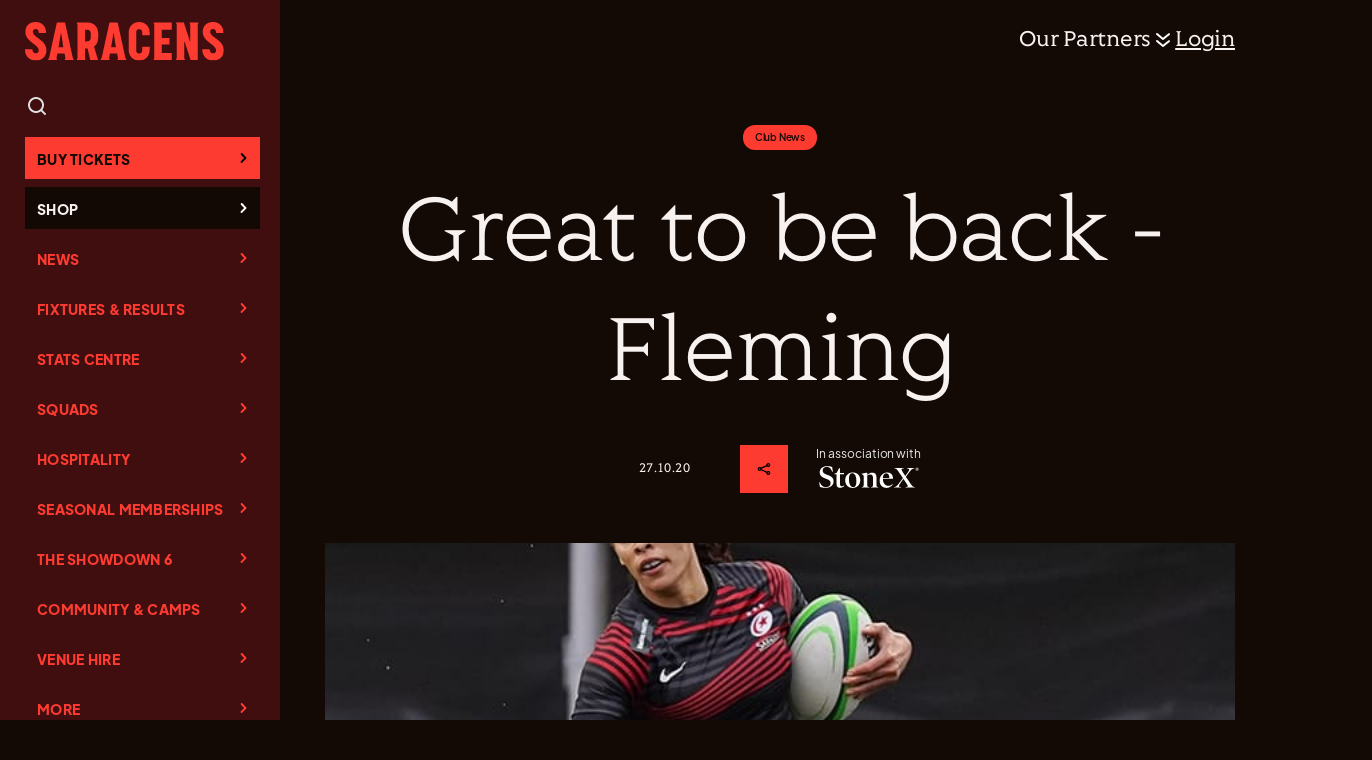

--- FILE ---
content_type: text/html; charset=UTF-8
request_url: https://saracens.com/great-to-be-back-fleming/
body_size: 319142
content:
<!DOCTYPE html>
<html lang="en-GB" >
<head>
<meta charset="UTF-8"><script type="text/javascript">(window.NREUM||(NREUM={})).init={privacy:{cookies_enabled:true},ajax:{deny_list:["bam.eu01.nr-data.net"]},feature_flags:["soft_nav"],distributed_tracing:{enabled:true}};(window.NREUM||(NREUM={})).loader_config={agentID:"538641324",accountID:"4771162",trustKey:"4771162",xpid:"UAEAUFdVChAEXFZaDwICX1U=",licenseKey:"NRJS-59178d1eb163a6fd4bf",applicationID:"487883591",browserID:"538641324"};;/*! For license information please see nr-loader-spa-1.308.0.min.js.LICENSE.txt */
(()=>{var e,t,r={384:(e,t,r)=>{"use strict";r.d(t,{NT:()=>a,US:()=>u,Zm:()=>o,bQ:()=>d,dV:()=>c,pV:()=>l});var n=r(6154),i=r(1863),s=r(1910);const a={beacon:"bam.nr-data.net",errorBeacon:"bam.nr-data.net"};function o(){return n.gm.NREUM||(n.gm.NREUM={}),void 0===n.gm.newrelic&&(n.gm.newrelic=n.gm.NREUM),n.gm.NREUM}function c(){let e=o();return e.o||(e.o={ST:n.gm.setTimeout,SI:n.gm.setImmediate||n.gm.setInterval,CT:n.gm.clearTimeout,XHR:n.gm.XMLHttpRequest,REQ:n.gm.Request,EV:n.gm.Event,PR:n.gm.Promise,MO:n.gm.MutationObserver,FETCH:n.gm.fetch,WS:n.gm.WebSocket},(0,s.i)(...Object.values(e.o))),e}function d(e,t){let r=o();r.initializedAgents??={},t.initializedAt={ms:(0,i.t)(),date:new Date},r.initializedAgents[e]=t}function u(e,t){o()[e]=t}function l(){return function(){let e=o();const t=e.info||{};e.info={beacon:a.beacon,errorBeacon:a.errorBeacon,...t}}(),function(){let e=o();const t=e.init||{};e.init={...t}}(),c(),function(){let e=o();const t=e.loader_config||{};e.loader_config={...t}}(),o()}},782:(e,t,r)=>{"use strict";r.d(t,{T:()=>n});const n=r(860).K7.pageViewTiming},860:(e,t,r)=>{"use strict";r.d(t,{$J:()=>u,K7:()=>c,P3:()=>d,XX:()=>i,Yy:()=>o,df:()=>s,qY:()=>n,v4:()=>a});const n="events",i="jserrors",s="browser/blobs",a="rum",o="browser/logs",c={ajax:"ajax",genericEvents:"generic_events",jserrors:i,logging:"logging",metrics:"metrics",pageAction:"page_action",pageViewEvent:"page_view_event",pageViewTiming:"page_view_timing",sessionReplay:"session_replay",sessionTrace:"session_trace",softNav:"soft_navigations",spa:"spa"},d={[c.pageViewEvent]:1,[c.pageViewTiming]:2,[c.metrics]:3,[c.jserrors]:4,[c.spa]:5,[c.ajax]:6,[c.sessionTrace]:7,[c.softNav]:8,[c.sessionReplay]:9,[c.logging]:10,[c.genericEvents]:11},u={[c.pageViewEvent]:a,[c.pageViewTiming]:n,[c.ajax]:n,[c.spa]:n,[c.softNav]:n,[c.metrics]:i,[c.jserrors]:i,[c.sessionTrace]:s,[c.sessionReplay]:s,[c.logging]:o,[c.genericEvents]:"ins"}},944:(e,t,r)=>{"use strict";r.d(t,{R:()=>i});var n=r(3241);function i(e,t){"function"==typeof console.debug&&(console.debug("New Relic Warning: https://github.com/newrelic/newrelic-browser-agent/blob/main/docs/warning-codes.md#".concat(e),t),(0,n.W)({agentIdentifier:null,drained:null,type:"data",name:"warn",feature:"warn",data:{code:e,secondary:t}}))}},993:(e,t,r)=>{"use strict";r.d(t,{A$:()=>s,ET:()=>a,TZ:()=>o,p_:()=>i});var n=r(860);const i={ERROR:"ERROR",WARN:"WARN",INFO:"INFO",DEBUG:"DEBUG",TRACE:"TRACE"},s={OFF:0,ERROR:1,WARN:2,INFO:3,DEBUG:4,TRACE:5},a="log",o=n.K7.logging},1541:(e,t,r)=>{"use strict";r.d(t,{U:()=>i,f:()=>n});const n={MFE:"MFE",BA:"BA"};function i(e,t){if(2!==t?.harvestEndpointVersion)return{};const r=t.agentRef.runtime.appMetadata.agents[0].entityGuid;return e?{"source.id":e.id,"source.name":e.name,"source.type":e.type,"parent.id":e.parent?.id||r,"parent.type":e.parent?.type||n.BA}:{"entity.guid":r,appId:t.agentRef.info.applicationID}}},1687:(e,t,r)=>{"use strict";r.d(t,{Ak:()=>d,Ze:()=>h,x3:()=>u});var n=r(3241),i=r(7836),s=r(3606),a=r(860),o=r(2646);const c={};function d(e,t){const r={staged:!1,priority:a.P3[t]||0};l(e),c[e].get(t)||c[e].set(t,r)}function u(e,t){e&&c[e]&&(c[e].get(t)&&c[e].delete(t),p(e,t,!1),c[e].size&&f(e))}function l(e){if(!e)throw new Error("agentIdentifier required");c[e]||(c[e]=new Map)}function h(e="",t="feature",r=!1){if(l(e),!e||!c[e].get(t)||r)return p(e,t);c[e].get(t).staged=!0,f(e)}function f(e){const t=Array.from(c[e]);t.every(([e,t])=>t.staged)&&(t.sort((e,t)=>e[1].priority-t[1].priority),t.forEach(([t])=>{c[e].delete(t),p(e,t)}))}function p(e,t,r=!0){const a=e?i.ee.get(e):i.ee,c=s.i.handlers;if(!a.aborted&&a.backlog&&c){if((0,n.W)({agentIdentifier:e,type:"lifecycle",name:"drain",feature:t}),r){const e=a.backlog[t],r=c[t];if(r){for(let t=0;e&&t<e.length;++t)g(e[t],r);Object.entries(r).forEach(([e,t])=>{Object.values(t||{}).forEach(t=>{t[0]?.on&&t[0]?.context()instanceof o.y&&t[0].on(e,t[1])})})}}a.isolatedBacklog||delete c[t],a.backlog[t]=null,a.emit("drain-"+t,[])}}function g(e,t){var r=e[1];Object.values(t[r]||{}).forEach(t=>{var r=e[0];if(t[0]===r){var n=t[1],i=e[3],s=e[2];n.apply(i,s)}})}},1738:(e,t,r)=>{"use strict";r.d(t,{U:()=>f,Y:()=>h});var n=r(3241),i=r(9908),s=r(1863),a=r(944),o=r(5701),c=r(3969),d=r(8362),u=r(860),l=r(4261);function h(e,t,r,s){const h=s||r;!h||h[e]&&h[e]!==d.d.prototype[e]||(h[e]=function(){(0,i.p)(c.xV,["API/"+e+"/called"],void 0,u.K7.metrics,r.ee),(0,n.W)({agentIdentifier:r.agentIdentifier,drained:!!o.B?.[r.agentIdentifier],type:"data",name:"api",feature:l.Pl+e,data:{}});try{return t.apply(this,arguments)}catch(e){(0,a.R)(23,e)}})}function f(e,t,r,n,a){const o=e.info;null===r?delete o.jsAttributes[t]:o.jsAttributes[t]=r,(a||null===r)&&(0,i.p)(l.Pl+n,[(0,s.t)(),t,r],void 0,"session",e.ee)}},1741:(e,t,r)=>{"use strict";r.d(t,{W:()=>s});var n=r(944),i=r(4261);class s{#e(e,...t){if(this[e]!==s.prototype[e])return this[e](...t);(0,n.R)(35,e)}addPageAction(e,t){return this.#e(i.hG,e,t)}register(e){return this.#e(i.eY,e)}recordCustomEvent(e,t){return this.#e(i.fF,e,t)}setPageViewName(e,t){return this.#e(i.Fw,e,t)}setCustomAttribute(e,t,r){return this.#e(i.cD,e,t,r)}noticeError(e,t){return this.#e(i.o5,e,t)}setUserId(e,t=!1){return this.#e(i.Dl,e,t)}setApplicationVersion(e){return this.#e(i.nb,e)}setErrorHandler(e){return this.#e(i.bt,e)}addRelease(e,t){return this.#e(i.k6,e,t)}log(e,t){return this.#e(i.$9,e,t)}start(){return this.#e(i.d3)}finished(e){return this.#e(i.BL,e)}recordReplay(){return this.#e(i.CH)}pauseReplay(){return this.#e(i.Tb)}addToTrace(e){return this.#e(i.U2,e)}setCurrentRouteName(e){return this.#e(i.PA,e)}interaction(e){return this.#e(i.dT,e)}wrapLogger(e,t,r){return this.#e(i.Wb,e,t,r)}measure(e,t){return this.#e(i.V1,e,t)}consent(e){return this.#e(i.Pv,e)}}},1863:(e,t,r)=>{"use strict";function n(){return Math.floor(performance.now())}r.d(t,{t:()=>n})},1910:(e,t,r)=>{"use strict";r.d(t,{i:()=>s});var n=r(944);const i=new Map;function s(...e){return e.every(e=>{if(i.has(e))return i.get(e);const t="function"==typeof e?e.toString():"",r=t.includes("[native code]"),s=t.includes("nrWrapper");return r||s||(0,n.R)(64,e?.name||t),i.set(e,r),r})}},2555:(e,t,r)=>{"use strict";r.d(t,{D:()=>o,f:()=>a});var n=r(384),i=r(8122);const s={beacon:n.NT.beacon,errorBeacon:n.NT.errorBeacon,licenseKey:void 0,applicationID:void 0,sa:void 0,queueTime:void 0,applicationTime:void 0,ttGuid:void 0,user:void 0,account:void 0,product:void 0,extra:void 0,jsAttributes:{},userAttributes:void 0,atts:void 0,transactionName:void 0,tNamePlain:void 0};function a(e){try{return!!e.licenseKey&&!!e.errorBeacon&&!!e.applicationID}catch(e){return!1}}const o=e=>(0,i.a)(e,s)},2614:(e,t,r)=>{"use strict";r.d(t,{BB:()=>a,H3:()=>n,g:()=>d,iL:()=>c,tS:()=>o,uh:()=>i,wk:()=>s});const n="NRBA",i="SESSION",s=144e5,a=18e5,o={STARTED:"session-started",PAUSE:"session-pause",RESET:"session-reset",RESUME:"session-resume",UPDATE:"session-update"},c={SAME_TAB:"same-tab",CROSS_TAB:"cross-tab"},d={OFF:0,FULL:1,ERROR:2}},2646:(e,t,r)=>{"use strict";r.d(t,{y:()=>n});class n{constructor(e){this.contextId=e}}},2843:(e,t,r)=>{"use strict";r.d(t,{G:()=>s,u:()=>i});var n=r(3878);function i(e,t=!1,r,i){(0,n.DD)("visibilitychange",function(){if(t)return void("hidden"===document.visibilityState&&e());e(document.visibilityState)},r,i)}function s(e,t,r){(0,n.sp)("pagehide",e,t,r)}},3241:(e,t,r)=>{"use strict";r.d(t,{W:()=>s});var n=r(6154);const i="newrelic";function s(e={}){try{n.gm.dispatchEvent(new CustomEvent(i,{detail:e}))}catch(e){}}},3304:(e,t,r)=>{"use strict";r.d(t,{A:()=>s});var n=r(7836);const i=()=>{const e=new WeakSet;return(t,r)=>{if("object"==typeof r&&null!==r){if(e.has(r))return;e.add(r)}return r}};function s(e){try{return JSON.stringify(e,i())??""}catch(e){try{n.ee.emit("internal-error",[e])}catch(e){}return""}}},3333:(e,t,r)=>{"use strict";r.d(t,{$v:()=>u,TZ:()=>n,Xh:()=>c,Zp:()=>i,kd:()=>d,mq:()=>o,nf:()=>a,qN:()=>s});const n=r(860).K7.genericEvents,i=["auxclick","click","copy","keydown","paste","scrollend"],s=["focus","blur"],a=4,o=1e3,c=2e3,d=["PageAction","UserAction","BrowserPerformance"],u={RESOURCES:"experimental.resources",REGISTER:"register"}},3434:(e,t,r)=>{"use strict";r.d(t,{Jt:()=>s,YM:()=>d});var n=r(7836),i=r(5607);const s="nr@original:".concat(i.W),a=50;var o=Object.prototype.hasOwnProperty,c=!1;function d(e,t){return e||(e=n.ee),r.inPlace=function(e,t,n,i,s){n||(n="");const a="-"===n.charAt(0);for(let o=0;o<t.length;o++){const c=t[o],d=e[c];l(d)||(e[c]=r(d,a?c+n:n,i,c,s))}},r.flag=s,r;function r(t,r,n,c,d){return l(t)?t:(r||(r=""),nrWrapper[s]=t,function(e,t,r){if(Object.defineProperty&&Object.keys)try{return Object.keys(e).forEach(function(r){Object.defineProperty(t,r,{get:function(){return e[r]},set:function(t){return e[r]=t,t}})}),t}catch(e){u([e],r)}for(var n in e)o.call(e,n)&&(t[n]=e[n])}(t,nrWrapper,e),nrWrapper);function nrWrapper(){var s,o,l,h;let f;try{o=this,s=[...arguments],l="function"==typeof n?n(s,o):n||{}}catch(t){u([t,"",[s,o,c],l],e)}i(r+"start",[s,o,c],l,d);const p=performance.now();let g;try{return h=t.apply(o,s),g=performance.now(),h}catch(e){throw g=performance.now(),i(r+"err",[s,o,e],l,d),f=e,f}finally{const e=g-p,t={start:p,end:g,duration:e,isLongTask:e>=a,methodName:c,thrownError:f};t.isLongTask&&i("long-task",[t,o],l,d),i(r+"end",[s,o,h],l,d)}}}function i(r,n,i,s){if(!c||t){var a=c;c=!0;try{e.emit(r,n,i,t,s)}catch(t){u([t,r,n,i],e)}c=a}}}function u(e,t){t||(t=n.ee);try{t.emit("internal-error",e)}catch(e){}}function l(e){return!(e&&"function"==typeof e&&e.apply&&!e[s])}},3606:(e,t,r)=>{"use strict";r.d(t,{i:()=>s});var n=r(9908);s.on=a;var i=s.handlers={};function s(e,t,r,s){a(s||n.d,i,e,t,r)}function a(e,t,r,i,s){s||(s="feature"),e||(e=n.d);var a=t[s]=t[s]||{};(a[r]=a[r]||[]).push([e,i])}},3738:(e,t,r)=>{"use strict";r.d(t,{He:()=>i,Kp:()=>o,Lc:()=>d,Rz:()=>u,TZ:()=>n,bD:()=>s,d3:()=>a,jx:()=>l,sl:()=>h,uP:()=>c});const n=r(860).K7.sessionTrace,i="bstResource",s="resource",a="-start",o="-end",c="fn"+a,d="fn"+o,u="pushState",l=1e3,h=3e4},3785:(e,t,r)=>{"use strict";r.d(t,{R:()=>c,b:()=>d});var n=r(9908),i=r(1863),s=r(860),a=r(3969),o=r(993);function c(e,t,r={},c=o.p_.INFO,d=!0,u,l=(0,i.t)()){(0,n.p)(a.xV,["API/logging/".concat(c.toLowerCase(),"/called")],void 0,s.K7.metrics,e),(0,n.p)(o.ET,[l,t,r,c,d,u],void 0,s.K7.logging,e)}function d(e){return"string"==typeof e&&Object.values(o.p_).some(t=>t===e.toUpperCase().trim())}},3878:(e,t,r)=>{"use strict";function n(e,t){return{capture:e,passive:!1,signal:t}}function i(e,t,r=!1,i){window.addEventListener(e,t,n(r,i))}function s(e,t,r=!1,i){document.addEventListener(e,t,n(r,i))}r.d(t,{DD:()=>s,jT:()=>n,sp:()=>i})},3962:(e,t,r)=>{"use strict";r.d(t,{AM:()=>a,O2:()=>l,OV:()=>s,Qu:()=>h,TZ:()=>c,ih:()=>f,pP:()=>o,t1:()=>u,tC:()=>i,wD:()=>d});var n=r(860);const i=["click","keydown","submit"],s="popstate",a="api",o="initialPageLoad",c=n.K7.softNav,d=5e3,u=500,l={INITIAL_PAGE_LOAD:"",ROUTE_CHANGE:1,UNSPECIFIED:2},h={INTERACTION:1,AJAX:2,CUSTOM_END:3,CUSTOM_TRACER:4},f={IP:"in progress",PF:"pending finish",FIN:"finished",CAN:"cancelled"}},3969:(e,t,r)=>{"use strict";r.d(t,{TZ:()=>n,XG:()=>o,rs:()=>i,xV:()=>a,z_:()=>s});const n=r(860).K7.metrics,i="sm",s="cm",a="storeSupportabilityMetrics",o="storeEventMetrics"},4234:(e,t,r)=>{"use strict";r.d(t,{W:()=>s});var n=r(7836),i=r(1687);class s{constructor(e,t){this.agentIdentifier=e,this.ee=n.ee.get(e),this.featureName=t,this.blocked=!1}deregisterDrain(){(0,i.x3)(this.agentIdentifier,this.featureName)}}},4261:(e,t,r)=>{"use strict";r.d(t,{$9:()=>u,BL:()=>c,CH:()=>p,Dl:()=>R,Fw:()=>w,PA:()=>v,Pl:()=>n,Pv:()=>A,Tb:()=>h,U2:()=>a,V1:()=>E,Wb:()=>T,bt:()=>y,cD:()=>b,d3:()=>x,dT:()=>d,eY:()=>g,fF:()=>f,hG:()=>s,hw:()=>i,k6:()=>o,nb:()=>m,o5:()=>l});const n="api-",i=n+"ixn-",s="addPageAction",a="addToTrace",o="addRelease",c="finished",d="interaction",u="log",l="noticeError",h="pauseReplay",f="recordCustomEvent",p="recordReplay",g="register",m="setApplicationVersion",v="setCurrentRouteName",b="setCustomAttribute",y="setErrorHandler",w="setPageViewName",R="setUserId",x="start",T="wrapLogger",E="measure",A="consent"},5205:(e,t,r)=>{"use strict";r.d(t,{j:()=>S});var n=r(384),i=r(1741);var s=r(2555),a=r(3333);const o=e=>{if(!e||"string"!=typeof e)return!1;try{document.createDocumentFragment().querySelector(e)}catch{return!1}return!0};var c=r(2614),d=r(944),u=r(8122);const l="[data-nr-mask]",h=e=>(0,u.a)(e,(()=>{const e={feature_flags:[],experimental:{allow_registered_children:!1,resources:!1},mask_selector:"*",block_selector:"[data-nr-block]",mask_input_options:{color:!1,date:!1,"datetime-local":!1,email:!1,month:!1,number:!1,range:!1,search:!1,tel:!1,text:!1,time:!1,url:!1,week:!1,textarea:!1,select:!1,password:!0}};return{ajax:{deny_list:void 0,block_internal:!0,enabled:!0,autoStart:!0},api:{get allow_registered_children(){return e.feature_flags.includes(a.$v.REGISTER)||e.experimental.allow_registered_children},set allow_registered_children(t){e.experimental.allow_registered_children=t},duplicate_registered_data:!1},browser_consent_mode:{enabled:!1},distributed_tracing:{enabled:void 0,exclude_newrelic_header:void 0,cors_use_newrelic_header:void 0,cors_use_tracecontext_headers:void 0,allowed_origins:void 0},get feature_flags(){return e.feature_flags},set feature_flags(t){e.feature_flags=t},generic_events:{enabled:!0,autoStart:!0},harvest:{interval:30},jserrors:{enabled:!0,autoStart:!0},logging:{enabled:!0,autoStart:!0},metrics:{enabled:!0,autoStart:!0},obfuscate:void 0,page_action:{enabled:!0},page_view_event:{enabled:!0,autoStart:!0},page_view_timing:{enabled:!0,autoStart:!0},performance:{capture_marks:!1,capture_measures:!1,capture_detail:!0,resources:{get enabled(){return e.feature_flags.includes(a.$v.RESOURCES)||e.experimental.resources},set enabled(t){e.experimental.resources=t},asset_types:[],first_party_domains:[],ignore_newrelic:!0}},privacy:{cookies_enabled:!0},proxy:{assets:void 0,beacon:void 0},session:{expiresMs:c.wk,inactiveMs:c.BB},session_replay:{autoStart:!0,enabled:!1,preload:!1,sampling_rate:10,error_sampling_rate:100,collect_fonts:!1,inline_images:!1,fix_stylesheets:!0,mask_all_inputs:!0,get mask_text_selector(){return e.mask_selector},set mask_text_selector(t){o(t)?e.mask_selector="".concat(t,",").concat(l):""===t||null===t?e.mask_selector=l:(0,d.R)(5,t)},get block_class(){return"nr-block"},get ignore_class(){return"nr-ignore"},get mask_text_class(){return"nr-mask"},get block_selector(){return e.block_selector},set block_selector(t){o(t)?e.block_selector+=",".concat(t):""!==t&&(0,d.R)(6,t)},get mask_input_options(){return e.mask_input_options},set mask_input_options(t){t&&"object"==typeof t?e.mask_input_options={...t,password:!0}:(0,d.R)(7,t)}},session_trace:{enabled:!0,autoStart:!0},soft_navigations:{enabled:!0,autoStart:!0},spa:{enabled:!0,autoStart:!0},ssl:void 0,user_actions:{enabled:!0,elementAttributes:["id","className","tagName","type"]}}})());var f=r(6154),p=r(9324);let g=0;const m={buildEnv:p.F3,distMethod:p.Xs,version:p.xv,originTime:f.WN},v={consented:!1},b={appMetadata:{},get consented(){return this.session?.state?.consent||v.consented},set consented(e){v.consented=e},customTransaction:void 0,denyList:void 0,disabled:!1,harvester:void 0,isolatedBacklog:!1,isRecording:!1,loaderType:void 0,maxBytes:3e4,obfuscator:void 0,onerror:void 0,ptid:void 0,releaseIds:{},session:void 0,timeKeeper:void 0,registeredEntities:[],jsAttributesMetadata:{bytes:0},get harvestCount(){return++g}},y=e=>{const t=(0,u.a)(e,b),r=Object.keys(m).reduce((e,t)=>(e[t]={value:m[t],writable:!1,configurable:!0,enumerable:!0},e),{});return Object.defineProperties(t,r)};var w=r(5701);const R=e=>{const t=e.startsWith("http");e+="/",r.p=t?e:"https://"+e};var x=r(7836),T=r(3241);const E={accountID:void 0,trustKey:void 0,agentID:void 0,licenseKey:void 0,applicationID:void 0,xpid:void 0},A=e=>(0,u.a)(e,E),_=new Set;function S(e,t={},r,a){let{init:o,info:c,loader_config:d,runtime:u={},exposed:l=!0}=t;if(!c){const e=(0,n.pV)();o=e.init,c=e.info,d=e.loader_config}e.init=h(o||{}),e.loader_config=A(d||{}),c.jsAttributes??={},f.bv&&(c.jsAttributes.isWorker=!0),e.info=(0,s.D)(c);const p=e.init,g=[c.beacon,c.errorBeacon];_.has(e.agentIdentifier)||(p.proxy.assets&&(R(p.proxy.assets),g.push(p.proxy.assets)),p.proxy.beacon&&g.push(p.proxy.beacon),e.beacons=[...g],function(e){const t=(0,n.pV)();Object.getOwnPropertyNames(i.W.prototype).forEach(r=>{const n=i.W.prototype[r];if("function"!=typeof n||"constructor"===n)return;let s=t[r];e[r]&&!1!==e.exposed&&"micro-agent"!==e.runtime?.loaderType&&(t[r]=(...t)=>{const n=e[r](...t);return s?s(...t):n})})}(e),(0,n.US)("activatedFeatures",w.B)),u.denyList=[...p.ajax.deny_list||[],...p.ajax.block_internal?g:[]],u.ptid=e.agentIdentifier,u.loaderType=r,e.runtime=y(u),_.has(e.agentIdentifier)||(e.ee=x.ee.get(e.agentIdentifier),e.exposed=l,(0,T.W)({agentIdentifier:e.agentIdentifier,drained:!!w.B?.[e.agentIdentifier],type:"lifecycle",name:"initialize",feature:void 0,data:e.config})),_.add(e.agentIdentifier)}},5270:(e,t,r)=>{"use strict";r.d(t,{Aw:()=>a,SR:()=>s,rF:()=>o});var n=r(384),i=r(7767);function s(e){return!!(0,n.dV)().o.MO&&(0,i.V)(e)&&!0===e?.session_trace.enabled}function a(e){return!0===e?.session_replay.preload&&s(e)}function o(e,t){try{if("string"==typeof t?.type){if("password"===t.type.toLowerCase())return"*".repeat(e?.length||0);if(void 0!==t?.dataset?.nrUnmask||t?.classList?.contains("nr-unmask"))return e}}catch(e){}return"string"==typeof e?e.replace(/[\S]/g,"*"):"*".repeat(e?.length||0)}},5289:(e,t,r)=>{"use strict";r.d(t,{GG:()=>a,Qr:()=>c,sB:()=>o});var n=r(3878),i=r(6389);function s(){return"undefined"==typeof document||"complete"===document.readyState}function a(e,t){if(s())return e();const r=(0,i.J)(e),a=setInterval(()=>{s()&&(clearInterval(a),r())},500);(0,n.sp)("load",r,t)}function o(e){if(s())return e();(0,n.DD)("DOMContentLoaded",e)}function c(e){if(s())return e();(0,n.sp)("popstate",e)}},5607:(e,t,r)=>{"use strict";r.d(t,{W:()=>n});const n=(0,r(9566).bz)()},5701:(e,t,r)=>{"use strict";r.d(t,{B:()=>s,t:()=>a});var n=r(3241);const i=new Set,s={};function a(e,t){const r=t.agentIdentifier;s[r]??={},e&&"object"==typeof e&&(i.has(r)||(t.ee.emit("rumresp",[e]),s[r]=e,i.add(r),(0,n.W)({agentIdentifier:r,loaded:!0,drained:!0,type:"lifecycle",name:"load",feature:void 0,data:e})))}},6154:(e,t,r)=>{"use strict";r.d(t,{OF:()=>d,RI:()=>i,WN:()=>h,bv:()=>s,eN:()=>f,gm:()=>a,lR:()=>l,m:()=>c,mw:()=>o,sb:()=>u});var n=r(1863);const i="undefined"!=typeof window&&!!window.document,s="undefined"!=typeof WorkerGlobalScope&&("undefined"!=typeof self&&self instanceof WorkerGlobalScope&&self.navigator instanceof WorkerNavigator||"undefined"!=typeof globalThis&&globalThis instanceof WorkerGlobalScope&&globalThis.navigator instanceof WorkerNavigator),a=i?window:"undefined"!=typeof WorkerGlobalScope&&("undefined"!=typeof self&&self instanceof WorkerGlobalScope&&self||"undefined"!=typeof globalThis&&globalThis instanceof WorkerGlobalScope&&globalThis),o=Boolean("hidden"===a?.document?.visibilityState),c=""+a?.location,d=/iPad|iPhone|iPod/.test(a.navigator?.userAgent),u=d&&"undefined"==typeof SharedWorker,l=(()=>{const e=a.navigator?.userAgent?.match(/Firefox[/\s](\d+\.\d+)/);return Array.isArray(e)&&e.length>=2?+e[1]:0})(),h=Date.now()-(0,n.t)(),f=()=>"undefined"!=typeof PerformanceNavigationTiming&&a?.performance?.getEntriesByType("navigation")?.[0]?.responseStart},6344:(e,t,r)=>{"use strict";r.d(t,{BB:()=>u,Qb:()=>l,TZ:()=>i,Ug:()=>a,Vh:()=>s,_s:()=>o,bc:()=>d,yP:()=>c});var n=r(2614);const i=r(860).K7.sessionReplay,s="errorDuringReplay",a=.12,o={DomContentLoaded:0,Load:1,FullSnapshot:2,IncrementalSnapshot:3,Meta:4,Custom:5},c={[n.g.ERROR]:15e3,[n.g.FULL]:3e5,[n.g.OFF]:0},d={RESET:{message:"Session was reset",sm:"Reset"},IMPORT:{message:"Recorder failed to import",sm:"Import"},TOO_MANY:{message:"429: Too Many Requests",sm:"Too-Many"},TOO_BIG:{message:"Payload was too large",sm:"Too-Big"},CROSS_TAB:{message:"Session Entity was set to OFF on another tab",sm:"Cross-Tab"},ENTITLEMENTS:{message:"Session Replay is not allowed and will not be started",sm:"Entitlement"}},u=5e3,l={API:"api",RESUME:"resume",SWITCH_TO_FULL:"switchToFull",INITIALIZE:"initialize",PRELOAD:"preload"}},6389:(e,t,r)=>{"use strict";function n(e,t=500,r={}){const n=r?.leading||!1;let i;return(...r)=>{n&&void 0===i&&(e.apply(this,r),i=setTimeout(()=>{i=clearTimeout(i)},t)),n||(clearTimeout(i),i=setTimeout(()=>{e.apply(this,r)},t))}}function i(e){let t=!1;return(...r)=>{t||(t=!0,e.apply(this,r))}}r.d(t,{J:()=>i,s:()=>n})},6630:(e,t,r)=>{"use strict";r.d(t,{T:()=>n});const n=r(860).K7.pageViewEvent},6774:(e,t,r)=>{"use strict";r.d(t,{T:()=>n});const n=r(860).K7.jserrors},7295:(e,t,r)=>{"use strict";r.d(t,{Xv:()=>a,gX:()=>i,iW:()=>s});var n=[];function i(e){if(!e||s(e))return!1;if(0===n.length)return!0;if("*"===n[0].hostname)return!1;for(var t=0;t<n.length;t++){var r=n[t];if(r.hostname.test(e.hostname)&&r.pathname.test(e.pathname))return!1}return!0}function s(e){return void 0===e.hostname}function a(e){if(n=[],e&&e.length)for(var t=0;t<e.length;t++){let r=e[t];if(!r)continue;if("*"===r)return void(n=[{hostname:"*"}]);0===r.indexOf("http://")?r=r.substring(7):0===r.indexOf("https://")&&(r=r.substring(8));const i=r.indexOf("/");let s,a;i>0?(s=r.substring(0,i),a=r.substring(i)):(s=r,a="*");let[c]=s.split(":");n.push({hostname:o(c),pathname:o(a,!0)})}}function o(e,t=!1){const r=e.replace(/[.+?^${}()|[\]\\]/g,e=>"\\"+e).replace(/\*/g,".*?");return new RegExp((t?"^":"")+r+"$")}},7485:(e,t,r)=>{"use strict";r.d(t,{D:()=>i});var n=r(6154);function i(e){if(0===(e||"").indexOf("data:"))return{protocol:"data"};try{const t=new URL(e,location.href),r={port:t.port,hostname:t.hostname,pathname:t.pathname,search:t.search,protocol:t.protocol.slice(0,t.protocol.indexOf(":")),sameOrigin:t.protocol===n.gm?.location?.protocol&&t.host===n.gm?.location?.host};return r.port&&""!==r.port||("http:"===t.protocol&&(r.port="80"),"https:"===t.protocol&&(r.port="443")),r.pathname&&""!==r.pathname?r.pathname.startsWith("/")||(r.pathname="/".concat(r.pathname)):r.pathname="/",r}catch(e){return{}}}},7699:(e,t,r)=>{"use strict";r.d(t,{It:()=>s,KC:()=>o,No:()=>i,qh:()=>a});var n=r(860);const i=16e3,s=1e6,a="SESSION_ERROR",o={[n.K7.logging]:!0,[n.K7.genericEvents]:!1,[n.K7.jserrors]:!1,[n.K7.ajax]:!1}},7767:(e,t,r)=>{"use strict";r.d(t,{V:()=>i});var n=r(6154);const i=e=>n.RI&&!0===e?.privacy.cookies_enabled},7836:(e,t,r)=>{"use strict";r.d(t,{P:()=>o,ee:()=>c});var n=r(384),i=r(8990),s=r(2646),a=r(5607);const o="nr@context:".concat(a.W),c=function e(t,r){var n={},a={},u={},l=!1;try{l=16===r.length&&d.initializedAgents?.[r]?.runtime.isolatedBacklog}catch(e){}var h={on:p,addEventListener:p,removeEventListener:function(e,t){var r=n[e];if(!r)return;for(var i=0;i<r.length;i++)r[i]===t&&r.splice(i,1)},emit:function(e,r,n,i,s){!1!==s&&(s=!0);if(c.aborted&&!i)return;t&&s&&t.emit(e,r,n);var o=f(n);g(e).forEach(e=>{e.apply(o,r)});var d=v()[a[e]];d&&d.push([h,e,r,o]);return o},get:m,listeners:g,context:f,buffer:function(e,t){const r=v();if(t=t||"feature",h.aborted)return;Object.entries(e||{}).forEach(([e,n])=>{a[n]=t,t in r||(r[t]=[])})},abort:function(){h._aborted=!0,Object.keys(h.backlog).forEach(e=>{delete h.backlog[e]})},isBuffering:function(e){return!!v()[a[e]]},debugId:r,backlog:l?{}:t&&"object"==typeof t.backlog?t.backlog:{},isolatedBacklog:l};return Object.defineProperty(h,"aborted",{get:()=>{let e=h._aborted||!1;return e||(t&&(e=t.aborted),e)}}),h;function f(e){return e&&e instanceof s.y?e:e?(0,i.I)(e,o,()=>new s.y(o)):new s.y(o)}function p(e,t){n[e]=g(e).concat(t)}function g(e){return n[e]||[]}function m(t){return u[t]=u[t]||e(h,t)}function v(){return h.backlog}}(void 0,"globalEE"),d=(0,n.Zm)();d.ee||(d.ee=c)},8122:(e,t,r)=>{"use strict";r.d(t,{a:()=>i});var n=r(944);function i(e,t){try{if(!e||"object"!=typeof e)return(0,n.R)(3);if(!t||"object"!=typeof t)return(0,n.R)(4);const r=Object.create(Object.getPrototypeOf(t),Object.getOwnPropertyDescriptors(t)),s=0===Object.keys(r).length?e:r;for(let a in s)if(void 0!==e[a])try{if(null===e[a]){r[a]=null;continue}Array.isArray(e[a])&&Array.isArray(t[a])?r[a]=Array.from(new Set([...e[a],...t[a]])):"object"==typeof e[a]&&"object"==typeof t[a]?r[a]=i(e[a],t[a]):r[a]=e[a]}catch(e){r[a]||(0,n.R)(1,e)}return r}catch(e){(0,n.R)(2,e)}}},8139:(e,t,r)=>{"use strict";r.d(t,{u:()=>h});var n=r(7836),i=r(3434),s=r(8990),a=r(6154);const o={},c=a.gm.XMLHttpRequest,d="addEventListener",u="removeEventListener",l="nr@wrapped:".concat(n.P);function h(e){var t=function(e){return(e||n.ee).get("events")}(e);if(o[t.debugId]++)return t;o[t.debugId]=1;var r=(0,i.YM)(t,!0);function h(e){r.inPlace(e,[d,u],"-",p)}function p(e,t){return e[1]}return"getPrototypeOf"in Object&&(a.RI&&f(document,h),c&&f(c.prototype,h),f(a.gm,h)),t.on(d+"-start",function(e,t){var n=e[1];if(null!==n&&("function"==typeof n||"object"==typeof n)&&"newrelic"!==e[0]){var i=(0,s.I)(n,l,function(){var e={object:function(){if("function"!=typeof n.handleEvent)return;return n.handleEvent.apply(n,arguments)},function:n}[typeof n];return e?r(e,"fn-",null,e.name||"anonymous"):n});this.wrapped=e[1]=i}}),t.on(u+"-start",function(e){e[1]=this.wrapped||e[1]}),t}function f(e,t,...r){let n=e;for(;"object"==typeof n&&!Object.prototype.hasOwnProperty.call(n,d);)n=Object.getPrototypeOf(n);n&&t(n,...r)}},8362:(e,t,r)=>{"use strict";r.d(t,{d:()=>s});var n=r(9566),i=r(1741);class s extends i.W{agentIdentifier=(0,n.LA)(16)}},8374:(e,t,r)=>{r.nc=(()=>{try{return document?.currentScript?.nonce}catch(e){}return""})()},8990:(e,t,r)=>{"use strict";r.d(t,{I:()=>i});var n=Object.prototype.hasOwnProperty;function i(e,t,r){if(n.call(e,t))return e[t];var i=r();if(Object.defineProperty&&Object.keys)try{return Object.defineProperty(e,t,{value:i,writable:!0,enumerable:!1}),i}catch(e){}return e[t]=i,i}},9119:(e,t,r)=>{"use strict";r.d(t,{L:()=>s});var n=/([^?#]*)[^#]*(#[^?]*|$).*/,i=/([^?#]*)().*/;function s(e,t){return e?e.replace(t?n:i,"$1$2"):e}},9300:(e,t,r)=>{"use strict";r.d(t,{T:()=>n});const n=r(860).K7.ajax},9324:(e,t,r)=>{"use strict";r.d(t,{AJ:()=>a,F3:()=>i,Xs:()=>s,Yq:()=>o,xv:()=>n});const n="1.308.0",i="PROD",s="CDN",a="@newrelic/rrweb",o="1.0.1"},9566:(e,t,r)=>{"use strict";r.d(t,{LA:()=>o,ZF:()=>c,bz:()=>a,el:()=>d});var n=r(6154);const i="xxxxxxxx-xxxx-4xxx-yxxx-xxxxxxxxxxxx";function s(e,t){return e?15&e[t]:16*Math.random()|0}function a(){const e=n.gm?.crypto||n.gm?.msCrypto;let t,r=0;return e&&e.getRandomValues&&(t=e.getRandomValues(new Uint8Array(30))),i.split("").map(e=>"x"===e?s(t,r++).toString(16):"y"===e?(3&s()|8).toString(16):e).join("")}function o(e){const t=n.gm?.crypto||n.gm?.msCrypto;let r,i=0;t&&t.getRandomValues&&(r=t.getRandomValues(new Uint8Array(e)));const a=[];for(var o=0;o<e;o++)a.push(s(r,i++).toString(16));return a.join("")}function c(){return o(16)}function d(){return o(32)}},9908:(e,t,r)=>{"use strict";r.d(t,{d:()=>n,p:()=>i});var n=r(7836).ee.get("handle");function i(e,t,r,i,s){s?(s.buffer([e],i),s.emit(e,t,r)):(n.buffer([e],i),n.emit(e,t,r))}}},n={};function i(e){var t=n[e];if(void 0!==t)return t.exports;var s=n[e]={exports:{}};return r[e](s,s.exports,i),s.exports}i.m=r,i.d=(e,t)=>{for(var r in t)i.o(t,r)&&!i.o(e,r)&&Object.defineProperty(e,r,{enumerable:!0,get:t[r]})},i.f={},i.e=e=>Promise.all(Object.keys(i.f).reduce((t,r)=>(i.f[r](e,t),t),[])),i.u=e=>({212:"nr-spa-compressor",249:"nr-spa-recorder",478:"nr-spa"}[e]+"-1.308.0.min.js"),i.o=(e,t)=>Object.prototype.hasOwnProperty.call(e,t),e={},t="NRBA-1.308.0.PROD:",i.l=(r,n,s,a)=>{if(e[r])e[r].push(n);else{var o,c;if(void 0!==s)for(var d=document.getElementsByTagName("script"),u=0;u<d.length;u++){var l=d[u];if(l.getAttribute("src")==r||l.getAttribute("data-webpack")==t+s){o=l;break}}if(!o){c=!0;var h={478:"sha512-RSfSVnmHk59T/uIPbdSE0LPeqcEdF4/+XhfJdBuccH5rYMOEZDhFdtnh6X6nJk7hGpzHd9Ujhsy7lZEz/ORYCQ==",249:"sha512-ehJXhmntm85NSqW4MkhfQqmeKFulra3klDyY0OPDUE+sQ3GokHlPh1pmAzuNy//3j4ac6lzIbmXLvGQBMYmrkg==",212:"sha512-B9h4CR46ndKRgMBcK+j67uSR2RCnJfGefU+A7FrgR/k42ovXy5x/MAVFiSvFxuVeEk/pNLgvYGMp1cBSK/G6Fg=="};(o=document.createElement("script")).charset="utf-8",i.nc&&o.setAttribute("nonce",i.nc),o.setAttribute("data-webpack",t+s),o.src=r,0!==o.src.indexOf(window.location.origin+"/")&&(o.crossOrigin="anonymous"),h[a]&&(o.integrity=h[a])}e[r]=[n];var f=(t,n)=>{o.onerror=o.onload=null,clearTimeout(p);var i=e[r];if(delete e[r],o.parentNode&&o.parentNode.removeChild(o),i&&i.forEach(e=>e(n)),t)return t(n)},p=setTimeout(f.bind(null,void 0,{type:"timeout",target:o}),12e4);o.onerror=f.bind(null,o.onerror),o.onload=f.bind(null,o.onload),c&&document.head.appendChild(o)}},i.r=e=>{"undefined"!=typeof Symbol&&Symbol.toStringTag&&Object.defineProperty(e,Symbol.toStringTag,{value:"Module"}),Object.defineProperty(e,"__esModule",{value:!0})},i.p="https://js-agent.newrelic.com/",(()=>{var e={38:0,788:0};i.f.j=(t,r)=>{var n=i.o(e,t)?e[t]:void 0;if(0!==n)if(n)r.push(n[2]);else{var s=new Promise((r,i)=>n=e[t]=[r,i]);r.push(n[2]=s);var a=i.p+i.u(t),o=new Error;i.l(a,r=>{if(i.o(e,t)&&(0!==(n=e[t])&&(e[t]=void 0),n)){var s=r&&("load"===r.type?"missing":r.type),a=r&&r.target&&r.target.src;o.message="Loading chunk "+t+" failed: ("+s+": "+a+")",o.name="ChunkLoadError",o.type=s,o.request=a,n[1](o)}},"chunk-"+t,t)}};var t=(t,r)=>{var n,s,[a,o,c]=r,d=0;if(a.some(t=>0!==e[t])){for(n in o)i.o(o,n)&&(i.m[n]=o[n]);if(c)c(i)}for(t&&t(r);d<a.length;d++)s=a[d],i.o(e,s)&&e[s]&&e[s][0](),e[s]=0},r=self["webpackChunk:NRBA-1.308.0.PROD"]=self["webpackChunk:NRBA-1.308.0.PROD"]||[];r.forEach(t.bind(null,0)),r.push=t.bind(null,r.push.bind(r))})(),(()=>{"use strict";i(8374);var e=i(8362),t=i(860);const r=Object.values(t.K7);var n=i(5205);var s=i(9908),a=i(1863),o=i(4261),c=i(1738);var d=i(1687),u=i(4234),l=i(5289),h=i(6154),f=i(944),p=i(5270),g=i(7767),m=i(6389),v=i(7699);class b extends u.W{constructor(e,t){super(e.agentIdentifier,t),this.agentRef=e,this.abortHandler=void 0,this.featAggregate=void 0,this.loadedSuccessfully=void 0,this.onAggregateImported=new Promise(e=>{this.loadedSuccessfully=e}),this.deferred=Promise.resolve(),!1===e.init[this.featureName].autoStart?this.deferred=new Promise((t,r)=>{this.ee.on("manual-start-all",(0,m.J)(()=>{(0,d.Ak)(e.agentIdentifier,this.featureName),t()}))}):(0,d.Ak)(e.agentIdentifier,t)}importAggregator(e,t,r={}){if(this.featAggregate)return;const n=async()=>{let n;await this.deferred;try{if((0,g.V)(e.init)){const{setupAgentSession:t}=await i.e(478).then(i.bind(i,8766));n=t(e)}}catch(e){(0,f.R)(20,e),this.ee.emit("internal-error",[e]),(0,s.p)(v.qh,[e],void 0,this.featureName,this.ee)}try{if(!this.#t(this.featureName,n,e.init))return(0,d.Ze)(this.agentIdentifier,this.featureName),void this.loadedSuccessfully(!1);const{Aggregate:i}=await t();this.featAggregate=new i(e,r),e.runtime.harvester.initializedAggregates.push(this.featAggregate),this.loadedSuccessfully(!0)}catch(e){(0,f.R)(34,e),this.abortHandler?.(),(0,d.Ze)(this.agentIdentifier,this.featureName,!0),this.loadedSuccessfully(!1),this.ee&&this.ee.abort()}};h.RI?(0,l.GG)(()=>n(),!0):n()}#t(e,r,n){if(this.blocked)return!1;switch(e){case t.K7.sessionReplay:return(0,p.SR)(n)&&!!r;case t.K7.sessionTrace:return!!r;default:return!0}}}var y=i(6630),w=i(2614),R=i(3241);class x extends b{static featureName=y.T;constructor(e){var t;super(e,y.T),this.setupInspectionEvents(e.agentIdentifier),t=e,(0,c.Y)(o.Fw,function(e,r){"string"==typeof e&&("/"!==e.charAt(0)&&(e="/"+e),t.runtime.customTransaction=(r||"http://custom.transaction")+e,(0,s.p)(o.Pl+o.Fw,[(0,a.t)()],void 0,void 0,t.ee))},t),this.importAggregator(e,()=>i.e(478).then(i.bind(i,2467)))}setupInspectionEvents(e){const t=(t,r)=>{t&&(0,R.W)({agentIdentifier:e,timeStamp:t.timeStamp,loaded:"complete"===t.target.readyState,type:"window",name:r,data:t.target.location+""})};(0,l.sB)(e=>{t(e,"DOMContentLoaded")}),(0,l.GG)(e=>{t(e,"load")}),(0,l.Qr)(e=>{t(e,"navigate")}),this.ee.on(w.tS.UPDATE,(t,r)=>{(0,R.W)({agentIdentifier:e,type:"lifecycle",name:"session",data:r})})}}var T=i(384);class E extends e.d{constructor(e){var t;(super(),h.gm)?(this.features={},(0,T.bQ)(this.agentIdentifier,this),this.desiredFeatures=new Set(e.features||[]),this.desiredFeatures.add(x),(0,n.j)(this,e,e.loaderType||"agent"),t=this,(0,c.Y)(o.cD,function(e,r,n=!1){if("string"==typeof e){if(["string","number","boolean"].includes(typeof r)||null===r)return(0,c.U)(t,e,r,o.cD,n);(0,f.R)(40,typeof r)}else(0,f.R)(39,typeof e)},t),function(e){(0,c.Y)(o.Dl,function(t,r=!1){if("string"!=typeof t&&null!==t)return void(0,f.R)(41,typeof t);const n=e.info.jsAttributes["enduser.id"];r&&null!=n&&n!==t?(0,s.p)(o.Pl+"setUserIdAndResetSession",[t],void 0,"session",e.ee):(0,c.U)(e,"enduser.id",t,o.Dl,!0)},e)}(this),function(e){(0,c.Y)(o.nb,function(t){if("string"==typeof t||null===t)return(0,c.U)(e,"application.version",t,o.nb,!1);(0,f.R)(42,typeof t)},e)}(this),function(e){(0,c.Y)(o.d3,function(){e.ee.emit("manual-start-all")},e)}(this),function(e){(0,c.Y)(o.Pv,function(t=!0){if("boolean"==typeof t){if((0,s.p)(o.Pl+o.Pv,[t],void 0,"session",e.ee),e.runtime.consented=t,t){const t=e.features.page_view_event;t.onAggregateImported.then(e=>{const r=t.featAggregate;e&&!r.sentRum&&r.sendRum()})}}else(0,f.R)(65,typeof t)},e)}(this),this.run()):(0,f.R)(21)}get config(){return{info:this.info,init:this.init,loader_config:this.loader_config,runtime:this.runtime}}get api(){return this}run(){try{const e=function(e){const t={};return r.forEach(r=>{t[r]=!!e[r]?.enabled}),t}(this.init),n=[...this.desiredFeatures];n.sort((e,r)=>t.P3[e.featureName]-t.P3[r.featureName]),n.forEach(r=>{if(!e[r.featureName]&&r.featureName!==t.K7.pageViewEvent)return;if(r.featureName===t.K7.spa)return void(0,f.R)(67);const n=function(e){switch(e){case t.K7.ajax:return[t.K7.jserrors];case t.K7.sessionTrace:return[t.K7.ajax,t.K7.pageViewEvent];case t.K7.sessionReplay:return[t.K7.sessionTrace];case t.K7.pageViewTiming:return[t.K7.pageViewEvent];default:return[]}}(r.featureName).filter(e=>!(e in this.features));n.length>0&&(0,f.R)(36,{targetFeature:r.featureName,missingDependencies:n}),this.features[r.featureName]=new r(this)})}catch(e){(0,f.R)(22,e);for(const e in this.features)this.features[e].abortHandler?.();const t=(0,T.Zm)();delete t.initializedAgents[this.agentIdentifier]?.features,delete this.sharedAggregator;return t.ee.get(this.agentIdentifier).abort(),!1}}}var A=i(2843),_=i(782);class S extends b{static featureName=_.T;constructor(e){super(e,_.T),h.RI&&((0,A.u)(()=>(0,s.p)("docHidden",[(0,a.t)()],void 0,_.T,this.ee),!0),(0,A.G)(()=>(0,s.p)("winPagehide",[(0,a.t)()],void 0,_.T,this.ee)),this.importAggregator(e,()=>i.e(478).then(i.bind(i,9917))))}}var O=i(3969);class I extends b{static featureName=O.TZ;constructor(e){super(e,O.TZ),h.RI&&document.addEventListener("securitypolicyviolation",e=>{(0,s.p)(O.xV,["Generic/CSPViolation/Detected"],void 0,this.featureName,this.ee)}),this.importAggregator(e,()=>i.e(478).then(i.bind(i,6555)))}}var N=i(6774),P=i(3878),k=i(3304);class D{constructor(e,t,r,n,i){this.name="UncaughtError",this.message="string"==typeof e?e:(0,k.A)(e),this.sourceURL=t,this.line=r,this.column=n,this.__newrelic=i}}function C(e){return M(e)?e:new D(void 0!==e?.message?e.message:e,e?.filename||e?.sourceURL,e?.lineno||e?.line,e?.colno||e?.col,e?.__newrelic,e?.cause)}function j(e){const t="Unhandled Promise Rejection: ";if(!e?.reason)return;if(M(e.reason)){try{e.reason.message.startsWith(t)||(e.reason.message=t+e.reason.message)}catch(e){}return C(e.reason)}const r=C(e.reason);return(r.message||"").startsWith(t)||(r.message=t+r.message),r}function L(e){if(e.error instanceof SyntaxError&&!/:\d+$/.test(e.error.stack?.trim())){const t=new D(e.message,e.filename,e.lineno,e.colno,e.error.__newrelic,e.cause);return t.name=SyntaxError.name,t}return M(e.error)?e.error:C(e)}function M(e){return e instanceof Error&&!!e.stack}function H(e,r,n,i,o=(0,a.t)()){"string"==typeof e&&(e=new Error(e)),(0,s.p)("err",[e,o,!1,r,n.runtime.isRecording,void 0,i],void 0,t.K7.jserrors,n.ee),(0,s.p)("uaErr",[],void 0,t.K7.genericEvents,n.ee)}var B=i(1541),K=i(993),W=i(3785);function U(e,{customAttributes:t={},level:r=K.p_.INFO}={},n,i,s=(0,a.t)()){(0,W.R)(n.ee,e,t,r,!1,i,s)}function F(e,r,n,i,c=(0,a.t)()){(0,s.p)(o.Pl+o.hG,[c,e,r,i],void 0,t.K7.genericEvents,n.ee)}function V(e,r,n,i,c=(0,a.t)()){const{start:d,end:u,customAttributes:l}=r||{},h={customAttributes:l||{}};if("object"!=typeof h.customAttributes||"string"!=typeof e||0===e.length)return void(0,f.R)(57);const p=(e,t)=>null==e?t:"number"==typeof e?e:e instanceof PerformanceMark?e.startTime:Number.NaN;if(h.start=p(d,0),h.end=p(u,c),Number.isNaN(h.start)||Number.isNaN(h.end))(0,f.R)(57);else{if(h.duration=h.end-h.start,!(h.duration<0))return(0,s.p)(o.Pl+o.V1,[h,e,i],void 0,t.K7.genericEvents,n.ee),h;(0,f.R)(58)}}function G(e,r={},n,i,c=(0,a.t)()){(0,s.p)(o.Pl+o.fF,[c,e,r,i],void 0,t.K7.genericEvents,n.ee)}function z(e){(0,c.Y)(o.eY,function(t){return Y(e,t)},e)}function Y(e,r,n){(0,f.R)(54,"newrelic.register"),r||={},r.type=B.f.MFE,r.licenseKey||=e.info.licenseKey,r.blocked=!1,r.parent=n||{},Array.isArray(r.tags)||(r.tags=[]);const i={};r.tags.forEach(e=>{"name"!==e&&"id"!==e&&(i["source.".concat(e)]=!0)}),r.isolated??=!0;let o=()=>{};const c=e.runtime.registeredEntities;if(!r.isolated){const e=c.find(({metadata:{target:{id:e}}})=>e===r.id&&!r.isolated);if(e)return e}const d=e=>{r.blocked=!0,o=e};function u(e){return"string"==typeof e&&!!e.trim()&&e.trim().length<501||"number"==typeof e}e.init.api.allow_registered_children||d((0,m.J)(()=>(0,f.R)(55))),u(r.id)&&u(r.name)||d((0,m.J)(()=>(0,f.R)(48,r)));const l={addPageAction:(t,n={})=>g(F,[t,{...i,...n},e],r),deregister:()=>{d((0,m.J)(()=>(0,f.R)(68)))},log:(t,n={})=>g(U,[t,{...n,customAttributes:{...i,...n.customAttributes||{}}},e],r),measure:(t,n={})=>g(V,[t,{...n,customAttributes:{...i,...n.customAttributes||{}}},e],r),noticeError:(t,n={})=>g(H,[t,{...i,...n},e],r),register:(t={})=>g(Y,[e,t],l.metadata.target),recordCustomEvent:(t,n={})=>g(G,[t,{...i,...n},e],r),setApplicationVersion:e=>p("application.version",e),setCustomAttribute:(e,t)=>p(e,t),setUserId:e=>p("enduser.id",e),metadata:{customAttributes:i,target:r}},h=()=>(r.blocked&&o(),r.blocked);h()||c.push(l);const p=(e,t)=>{h()||(i[e]=t)},g=(r,n,i)=>{if(h())return;const o=(0,a.t)();(0,s.p)(O.xV,["API/register/".concat(r.name,"/called")],void 0,t.K7.metrics,e.ee);try{if(e.init.api.duplicate_registered_data&&"register"!==r.name){let e=n;if(n[1]instanceof Object){const t={"child.id":i.id,"child.type":i.type};e="customAttributes"in n[1]?[n[0],{...n[1],customAttributes:{...n[1].customAttributes,...t}},...n.slice(2)]:[n[0],{...n[1],...t},...n.slice(2)]}r(...e,void 0,o)}return r(...n,i,o)}catch(e){(0,f.R)(50,e)}};return l}class Z extends b{static featureName=N.T;constructor(e){var t;super(e,N.T),t=e,(0,c.Y)(o.o5,(e,r)=>H(e,r,t),t),function(e){(0,c.Y)(o.bt,function(t){e.runtime.onerror=t},e)}(e),function(e){let t=0;(0,c.Y)(o.k6,function(e,r){++t>10||(this.runtime.releaseIds[e.slice(-200)]=(""+r).slice(-200))},e)}(e),z(e);try{this.removeOnAbort=new AbortController}catch(e){}this.ee.on("internal-error",(t,r)=>{this.abortHandler&&(0,s.p)("ierr",[C(t),(0,a.t)(),!0,{},e.runtime.isRecording,r],void 0,this.featureName,this.ee)}),h.gm.addEventListener("unhandledrejection",t=>{this.abortHandler&&(0,s.p)("err",[j(t),(0,a.t)(),!1,{unhandledPromiseRejection:1},e.runtime.isRecording],void 0,this.featureName,this.ee)},(0,P.jT)(!1,this.removeOnAbort?.signal)),h.gm.addEventListener("error",t=>{this.abortHandler&&(0,s.p)("err",[L(t),(0,a.t)(),!1,{},e.runtime.isRecording],void 0,this.featureName,this.ee)},(0,P.jT)(!1,this.removeOnAbort?.signal)),this.abortHandler=this.#r,this.importAggregator(e,()=>i.e(478).then(i.bind(i,2176)))}#r(){this.removeOnAbort?.abort(),this.abortHandler=void 0}}var q=i(8990);let X=1;function J(e){const t=typeof e;return!e||"object"!==t&&"function"!==t?-1:e===h.gm?0:(0,q.I)(e,"nr@id",function(){return X++})}function Q(e){if("string"==typeof e&&e.length)return e.length;if("object"==typeof e){if("undefined"!=typeof ArrayBuffer&&e instanceof ArrayBuffer&&e.byteLength)return e.byteLength;if("undefined"!=typeof Blob&&e instanceof Blob&&e.size)return e.size;if(!("undefined"!=typeof FormData&&e instanceof FormData))try{return(0,k.A)(e).length}catch(e){return}}}var ee=i(8139),te=i(7836),re=i(3434);const ne={},ie=["open","send"];function se(e){var t=e||te.ee;const r=function(e){return(e||te.ee).get("xhr")}(t);if(void 0===h.gm.XMLHttpRequest)return r;if(ne[r.debugId]++)return r;ne[r.debugId]=1,(0,ee.u)(t);var n=(0,re.YM)(r),i=h.gm.XMLHttpRequest,s=h.gm.MutationObserver,a=h.gm.Promise,o=h.gm.setInterval,c="readystatechange",d=["onload","onerror","onabort","onloadstart","onloadend","onprogress","ontimeout"],u=[],l=h.gm.XMLHttpRequest=function(e){const t=new i(e),s=r.context(t);try{r.emit("new-xhr",[t],s),t.addEventListener(c,(a=s,function(){var e=this;e.readyState>3&&!a.resolved&&(a.resolved=!0,r.emit("xhr-resolved",[],e)),n.inPlace(e,d,"fn-",y)}),(0,P.jT)(!1))}catch(e){(0,f.R)(15,e);try{r.emit("internal-error",[e])}catch(e){}}var a;return t};function p(e,t){n.inPlace(t,["onreadystatechange"],"fn-",y)}if(function(e,t){for(var r in e)t[r]=e[r]}(i,l),l.prototype=i.prototype,n.inPlace(l.prototype,ie,"-xhr-",y),r.on("send-xhr-start",function(e,t){p(e,t),function(e){u.push(e),s&&(g?g.then(b):o?o(b):(m=-m,v.data=m))}(t)}),r.on("open-xhr-start",p),s){var g=a&&a.resolve();if(!o&&!a){var m=1,v=document.createTextNode(m);new s(b).observe(v,{characterData:!0})}}else t.on("fn-end",function(e){e[0]&&e[0].type===c||b()});function b(){for(var e=0;e<u.length;e++)p(0,u[e]);u.length&&(u=[])}function y(e,t){return t}return r}var ae="fetch-",oe=ae+"body-",ce=["arrayBuffer","blob","json","text","formData"],de=h.gm.Request,ue=h.gm.Response,le="prototype";const he={};function fe(e){const t=function(e){return(e||te.ee).get("fetch")}(e);if(!(de&&ue&&h.gm.fetch))return t;if(he[t.debugId]++)return t;function r(e,r,n){var i=e[r];"function"==typeof i&&(e[r]=function(){var e,r=[...arguments],s={};t.emit(n+"before-start",[r],s),s[te.P]&&s[te.P].dt&&(e=s[te.P].dt);var a=i.apply(this,r);return t.emit(n+"start",[r,e],a),a.then(function(e){return t.emit(n+"end",[null,e],a),e},function(e){throw t.emit(n+"end",[e],a),e})})}return he[t.debugId]=1,ce.forEach(e=>{r(de[le],e,oe),r(ue[le],e,oe)}),r(h.gm,"fetch",ae),t.on(ae+"end",function(e,r){var n=this;if(r){var i=r.headers.get("content-length");null!==i&&(n.rxSize=i),t.emit(ae+"done",[null,r],n)}else t.emit(ae+"done",[e],n)}),t}var pe=i(7485),ge=i(9566);class me{constructor(e){this.agentRef=e}generateTracePayload(e){const t=this.agentRef.loader_config;if(!this.shouldGenerateTrace(e)||!t)return null;var r=(t.accountID||"").toString()||null,n=(t.agentID||"").toString()||null,i=(t.trustKey||"").toString()||null;if(!r||!n)return null;var s=(0,ge.ZF)(),a=(0,ge.el)(),o=Date.now(),c={spanId:s,traceId:a,timestamp:o};return(e.sameOrigin||this.isAllowedOrigin(e)&&this.useTraceContextHeadersForCors())&&(c.traceContextParentHeader=this.generateTraceContextParentHeader(s,a),c.traceContextStateHeader=this.generateTraceContextStateHeader(s,o,r,n,i)),(e.sameOrigin&&!this.excludeNewrelicHeader()||!e.sameOrigin&&this.isAllowedOrigin(e)&&this.useNewrelicHeaderForCors())&&(c.newrelicHeader=this.generateTraceHeader(s,a,o,r,n,i)),c}generateTraceContextParentHeader(e,t){return"00-"+t+"-"+e+"-01"}generateTraceContextStateHeader(e,t,r,n,i){return i+"@nr=0-1-"+r+"-"+n+"-"+e+"----"+t}generateTraceHeader(e,t,r,n,i,s){if(!("function"==typeof h.gm?.btoa))return null;var a={v:[0,1],d:{ty:"Browser",ac:n,ap:i,id:e,tr:t,ti:r}};return s&&n!==s&&(a.d.tk=s),btoa((0,k.A)(a))}shouldGenerateTrace(e){return this.agentRef.init?.distributed_tracing?.enabled&&this.isAllowedOrigin(e)}isAllowedOrigin(e){var t=!1;const r=this.agentRef.init?.distributed_tracing;if(e.sameOrigin)t=!0;else if(r?.allowed_origins instanceof Array)for(var n=0;n<r.allowed_origins.length;n++){var i=(0,pe.D)(r.allowed_origins[n]);if(e.hostname===i.hostname&&e.protocol===i.protocol&&e.port===i.port){t=!0;break}}return t}excludeNewrelicHeader(){var e=this.agentRef.init?.distributed_tracing;return!!e&&!!e.exclude_newrelic_header}useNewrelicHeaderForCors(){var e=this.agentRef.init?.distributed_tracing;return!!e&&!1!==e.cors_use_newrelic_header}useTraceContextHeadersForCors(){var e=this.agentRef.init?.distributed_tracing;return!!e&&!!e.cors_use_tracecontext_headers}}var ve=i(9300),be=i(7295);function ye(e){return"string"==typeof e?e:e instanceof(0,T.dV)().o.REQ?e.url:h.gm?.URL&&e instanceof URL?e.href:void 0}var we=["load","error","abort","timeout"],Re=we.length,xe=(0,T.dV)().o.REQ,Te=(0,T.dV)().o.XHR;const Ee="X-NewRelic-App-Data";class Ae extends b{static featureName=ve.T;constructor(e){super(e,ve.T),this.dt=new me(e),this.handler=(e,t,r,n)=>(0,s.p)(e,t,r,n,this.ee);try{const e={xmlhttprequest:"xhr",fetch:"fetch",beacon:"beacon"};h.gm?.performance?.getEntriesByType("resource").forEach(r=>{if(r.initiatorType in e&&0!==r.responseStatus){const n={status:r.responseStatus},i={rxSize:r.transferSize,duration:Math.floor(r.duration),cbTime:0};_e(n,r.name),this.handler("xhr",[n,i,r.startTime,r.responseEnd,e[r.initiatorType]],void 0,t.K7.ajax)}})}catch(e){}fe(this.ee),se(this.ee),function(e,r,n,i){function o(e){var t=this;t.totalCbs=0,t.called=0,t.cbTime=0,t.end=T,t.ended=!1,t.xhrGuids={},t.lastSize=null,t.loadCaptureCalled=!1,t.params=this.params||{},t.metrics=this.metrics||{},t.latestLongtaskEnd=0,e.addEventListener("load",function(r){E(t,e)},(0,P.jT)(!1)),h.lR||e.addEventListener("progress",function(e){t.lastSize=e.loaded},(0,P.jT)(!1))}function c(e){this.params={method:e[0]},_e(this,e[1]),this.metrics={}}function d(t,r){e.loader_config.xpid&&this.sameOrigin&&r.setRequestHeader("X-NewRelic-ID",e.loader_config.xpid);var n=i.generateTracePayload(this.parsedOrigin);if(n){var s=!1;n.newrelicHeader&&(r.setRequestHeader("newrelic",n.newrelicHeader),s=!0),n.traceContextParentHeader&&(r.setRequestHeader("traceparent",n.traceContextParentHeader),n.traceContextStateHeader&&r.setRequestHeader("tracestate",n.traceContextStateHeader),s=!0),s&&(this.dt=n)}}function u(e,t){var n=this.metrics,i=e[0],s=this;if(n&&i){var o=Q(i);o&&(n.txSize=o)}this.startTime=(0,a.t)(),this.body=i,this.listener=function(e){try{"abort"!==e.type||s.loadCaptureCalled||(s.params.aborted=!0),("load"!==e.type||s.called===s.totalCbs&&(s.onloadCalled||"function"!=typeof t.onload)&&"function"==typeof s.end)&&s.end(t)}catch(e){try{r.emit("internal-error",[e])}catch(e){}}};for(var c=0;c<Re;c++)t.addEventListener(we[c],this.listener,(0,P.jT)(!1))}function l(e,t,r){this.cbTime+=e,t?this.onloadCalled=!0:this.called+=1,this.called!==this.totalCbs||!this.onloadCalled&&"function"==typeof r.onload||"function"!=typeof this.end||this.end(r)}function f(e,t){var r=""+J(e)+!!t;this.xhrGuids&&!this.xhrGuids[r]&&(this.xhrGuids[r]=!0,this.totalCbs+=1)}function p(e,t){var r=""+J(e)+!!t;this.xhrGuids&&this.xhrGuids[r]&&(delete this.xhrGuids[r],this.totalCbs-=1)}function g(){this.endTime=(0,a.t)()}function m(e,t){t instanceof Te&&"load"===e[0]&&r.emit("xhr-load-added",[e[1],e[2]],t)}function v(e,t){t instanceof Te&&"load"===e[0]&&r.emit("xhr-load-removed",[e[1],e[2]],t)}function b(e,t,r){t instanceof Te&&("onload"===r&&(this.onload=!0),("load"===(e[0]&&e[0].type)||this.onload)&&(this.xhrCbStart=(0,a.t)()))}function y(e,t){this.xhrCbStart&&r.emit("xhr-cb-time",[(0,a.t)()-this.xhrCbStart,this.onload,t],t)}function w(e){var t,r=e[1]||{};if("string"==typeof e[0]?0===(t=e[0]).length&&h.RI&&(t=""+h.gm.location.href):e[0]&&e[0].url?t=e[0].url:h.gm?.URL&&e[0]&&e[0]instanceof URL?t=e[0].href:"function"==typeof e[0].toString&&(t=e[0].toString()),"string"==typeof t&&0!==t.length){t&&(this.parsedOrigin=(0,pe.D)(t),this.sameOrigin=this.parsedOrigin.sameOrigin);var n=i.generateTracePayload(this.parsedOrigin);if(n&&(n.newrelicHeader||n.traceContextParentHeader))if(e[0]&&e[0].headers)o(e[0].headers,n)&&(this.dt=n);else{var s={};for(var a in r)s[a]=r[a];s.headers=new Headers(r.headers||{}),o(s.headers,n)&&(this.dt=n),e.length>1?e[1]=s:e.push(s)}}function o(e,t){var r=!1;return t.newrelicHeader&&(e.set("newrelic",t.newrelicHeader),r=!0),t.traceContextParentHeader&&(e.set("traceparent",t.traceContextParentHeader),t.traceContextStateHeader&&e.set("tracestate",t.traceContextStateHeader),r=!0),r}}function R(e,t){this.params={},this.metrics={},this.startTime=(0,a.t)(),this.dt=t,e.length>=1&&(this.target=e[0]),e.length>=2&&(this.opts=e[1]);var r=this.opts||{},n=this.target;_e(this,ye(n));var i=(""+(n&&n instanceof xe&&n.method||r.method||"GET")).toUpperCase();this.params.method=i,this.body=r.body,this.txSize=Q(r.body)||0}function x(e,r){if(this.endTime=(0,a.t)(),this.params||(this.params={}),(0,be.iW)(this.params))return;let i;this.params.status=r?r.status:0,"string"==typeof this.rxSize&&this.rxSize.length>0&&(i=+this.rxSize);const s={txSize:this.txSize,rxSize:i,duration:(0,a.t)()-this.startTime};n("xhr",[this.params,s,this.startTime,this.endTime,"fetch"],this,t.K7.ajax)}function T(e){const r=this.params,i=this.metrics;if(!this.ended){this.ended=!0;for(let t=0;t<Re;t++)e.removeEventListener(we[t],this.listener,!1);r.aborted||(0,be.iW)(r)||(i.duration=(0,a.t)()-this.startTime,this.loadCaptureCalled||4!==e.readyState?null==r.status&&(r.status=0):E(this,e),i.cbTime=this.cbTime,n("xhr",[r,i,this.startTime,this.endTime,"xhr"],this,t.K7.ajax))}}function E(e,n){e.params.status=n.status;var i=function(e,t){var r=e.responseType;return"json"===r&&null!==t?t:"arraybuffer"===r||"blob"===r||"json"===r?Q(e.response):"text"===r||""===r||void 0===r?Q(e.responseText):void 0}(n,e.lastSize);if(i&&(e.metrics.rxSize=i),e.sameOrigin&&n.getAllResponseHeaders().indexOf(Ee)>=0){var a=n.getResponseHeader(Ee);a&&((0,s.p)(O.rs,["Ajax/CrossApplicationTracing/Header/Seen"],void 0,t.K7.metrics,r),e.params.cat=a.split(", ").pop())}e.loadCaptureCalled=!0}r.on("new-xhr",o),r.on("open-xhr-start",c),r.on("open-xhr-end",d),r.on("send-xhr-start",u),r.on("xhr-cb-time",l),r.on("xhr-load-added",f),r.on("xhr-load-removed",p),r.on("xhr-resolved",g),r.on("addEventListener-end",m),r.on("removeEventListener-end",v),r.on("fn-end",y),r.on("fetch-before-start",w),r.on("fetch-start",R),r.on("fn-start",b),r.on("fetch-done",x)}(e,this.ee,this.handler,this.dt),this.importAggregator(e,()=>i.e(478).then(i.bind(i,3845)))}}function _e(e,t){var r=(0,pe.D)(t),n=e.params||e;n.hostname=r.hostname,n.port=r.port,n.protocol=r.protocol,n.host=r.hostname+":"+r.port,n.pathname=r.pathname,e.parsedOrigin=r,e.sameOrigin=r.sameOrigin}const Se={},Oe=["pushState","replaceState"];function Ie(e){const t=function(e){return(e||te.ee).get("history")}(e);return!h.RI||Se[t.debugId]++||(Se[t.debugId]=1,(0,re.YM)(t).inPlace(window.history,Oe,"-")),t}var Ne=i(3738);function Pe(e){(0,c.Y)(o.BL,function(r=Date.now()){const n=r-h.WN;n<0&&(0,f.R)(62,r),(0,s.p)(O.XG,[o.BL,{time:n}],void 0,t.K7.metrics,e.ee),e.addToTrace({name:o.BL,start:r,origin:"nr"}),(0,s.p)(o.Pl+o.hG,[n,o.BL],void 0,t.K7.genericEvents,e.ee)},e)}const{He:ke,bD:De,d3:Ce,Kp:je,TZ:Le,Lc:Me,uP:He,Rz:Be}=Ne;class Ke extends b{static featureName=Le;constructor(e){var r;super(e,Le),r=e,(0,c.Y)(o.U2,function(e){if(!(e&&"object"==typeof e&&e.name&&e.start))return;const n={n:e.name,s:e.start-h.WN,e:(e.end||e.start)-h.WN,o:e.origin||"",t:"api"};n.s<0||n.e<0||n.e<n.s?(0,f.R)(61,{start:n.s,end:n.e}):(0,s.p)("bstApi",[n],void 0,t.K7.sessionTrace,r.ee)},r),Pe(e);if(!(0,g.V)(e.init))return void this.deregisterDrain();const n=this.ee;let d;Ie(n),this.eventsEE=(0,ee.u)(n),this.eventsEE.on(He,function(e,t){this.bstStart=(0,a.t)()}),this.eventsEE.on(Me,function(e,r){(0,s.p)("bst",[e[0],r,this.bstStart,(0,a.t)()],void 0,t.K7.sessionTrace,n)}),n.on(Be+Ce,function(e){this.time=(0,a.t)(),this.startPath=location.pathname+location.hash}),n.on(Be+je,function(e){(0,s.p)("bstHist",[location.pathname+location.hash,this.startPath,this.time],void 0,t.K7.sessionTrace,n)});try{d=new PerformanceObserver(e=>{const r=e.getEntries();(0,s.p)(ke,[r],void 0,t.K7.sessionTrace,n)}),d.observe({type:De,buffered:!0})}catch(e){}this.importAggregator(e,()=>i.e(478).then(i.bind(i,6974)),{resourceObserver:d})}}var We=i(6344);class Ue extends b{static featureName=We.TZ;#n;recorder;constructor(e){var r;let n;super(e,We.TZ),r=e,(0,c.Y)(o.CH,function(){(0,s.p)(o.CH,[],void 0,t.K7.sessionReplay,r.ee)},r),function(e){(0,c.Y)(o.Tb,function(){(0,s.p)(o.Tb,[],void 0,t.K7.sessionReplay,e.ee)},e)}(e);try{n=JSON.parse(localStorage.getItem("".concat(w.H3,"_").concat(w.uh)))}catch(e){}(0,p.SR)(e.init)&&this.ee.on(o.CH,()=>this.#i()),this.#s(n)&&this.importRecorder().then(e=>{e.startRecording(We.Qb.PRELOAD,n?.sessionReplayMode)}),this.importAggregator(this.agentRef,()=>i.e(478).then(i.bind(i,6167)),this),this.ee.on("err",e=>{this.blocked||this.agentRef.runtime.isRecording&&(this.errorNoticed=!0,(0,s.p)(We.Vh,[e],void 0,this.featureName,this.ee))})}#s(e){return e&&(e.sessionReplayMode===w.g.FULL||e.sessionReplayMode===w.g.ERROR)||(0,p.Aw)(this.agentRef.init)}importRecorder(){return this.recorder?Promise.resolve(this.recorder):(this.#n??=Promise.all([i.e(478),i.e(249)]).then(i.bind(i,4866)).then(({Recorder:e})=>(this.recorder=new e(this),this.recorder)).catch(e=>{throw this.ee.emit("internal-error",[e]),this.blocked=!0,e}),this.#n)}#i(){this.blocked||(this.featAggregate?this.featAggregate.mode!==w.g.FULL&&this.featAggregate.initializeRecording(w.g.FULL,!0,We.Qb.API):this.importRecorder().then(()=>{this.recorder.startRecording(We.Qb.API,w.g.FULL)}))}}var Fe=i(3962);class Ve extends b{static featureName=Fe.TZ;constructor(e){if(super(e,Fe.TZ),function(e){const r=e.ee.get("tracer");function n(){}(0,c.Y)(o.dT,function(e){return(new n).get("object"==typeof e?e:{})},e);const i=n.prototype={createTracer:function(n,i){var o={},c=this,d="function"==typeof i;return(0,s.p)(O.xV,["API/createTracer/called"],void 0,t.K7.metrics,e.ee),function(){if(r.emit((d?"":"no-")+"fn-start",[(0,a.t)(),c,d],o),d)try{return i.apply(this,arguments)}catch(e){const t="string"==typeof e?new Error(e):e;throw r.emit("fn-err",[arguments,this,t],o),t}finally{r.emit("fn-end",[(0,a.t)()],o)}}}};["actionText","setName","setAttribute","save","ignore","onEnd","getContext","end","get"].forEach(r=>{c.Y.apply(this,[r,function(){return(0,s.p)(o.hw+r,[performance.now(),...arguments],this,t.K7.softNav,e.ee),this},e,i])}),(0,c.Y)(o.PA,function(){(0,s.p)(o.hw+"routeName",[performance.now(),...arguments],void 0,t.K7.softNav,e.ee)},e)}(e),!h.RI||!(0,T.dV)().o.MO)return;const r=Ie(this.ee);try{this.removeOnAbort=new AbortController}catch(e){}Fe.tC.forEach(e=>{(0,P.sp)(e,e=>{l(e)},!0,this.removeOnAbort?.signal)});const n=()=>(0,s.p)("newURL",[(0,a.t)(),""+window.location],void 0,this.featureName,this.ee);r.on("pushState-end",n),r.on("replaceState-end",n),(0,P.sp)(Fe.OV,e=>{l(e),(0,s.p)("newURL",[e.timeStamp,""+window.location],void 0,this.featureName,this.ee)},!0,this.removeOnAbort?.signal);let d=!1;const u=new((0,T.dV)().o.MO)((e,t)=>{d||(d=!0,requestAnimationFrame(()=>{(0,s.p)("newDom",[(0,a.t)()],void 0,this.featureName,this.ee),d=!1}))}),l=(0,m.s)(e=>{"loading"!==document.readyState&&((0,s.p)("newUIEvent",[e],void 0,this.featureName,this.ee),u.observe(document.body,{attributes:!0,childList:!0,subtree:!0,characterData:!0}))},100,{leading:!0});this.abortHandler=function(){this.removeOnAbort?.abort(),u.disconnect(),this.abortHandler=void 0},this.importAggregator(e,()=>i.e(478).then(i.bind(i,4393)),{domObserver:u})}}var Ge=i(3333),ze=i(9119);const Ye={},Ze=new Set;function qe(e){return"string"==typeof e?{type:"string",size:(new TextEncoder).encode(e).length}:e instanceof ArrayBuffer?{type:"ArrayBuffer",size:e.byteLength}:e instanceof Blob?{type:"Blob",size:e.size}:e instanceof DataView?{type:"DataView",size:e.byteLength}:ArrayBuffer.isView(e)?{type:"TypedArray",size:e.byteLength}:{type:"unknown",size:0}}class Xe{constructor(e,t){this.timestamp=(0,a.t)(),this.currentUrl=(0,ze.L)(window.location.href),this.socketId=(0,ge.LA)(8),this.requestedUrl=(0,ze.L)(e),this.requestedProtocols=Array.isArray(t)?t.join(","):t||"",this.openedAt=void 0,this.protocol=void 0,this.extensions=void 0,this.binaryType=void 0,this.messageOrigin=void 0,this.messageCount=0,this.messageBytes=0,this.messageBytesMin=0,this.messageBytesMax=0,this.messageTypes=void 0,this.sendCount=0,this.sendBytes=0,this.sendBytesMin=0,this.sendBytesMax=0,this.sendTypes=void 0,this.closedAt=void 0,this.closeCode=void 0,this.closeReason="unknown",this.closeWasClean=void 0,this.connectedDuration=0,this.hasErrors=void 0}}class $e extends b{static featureName=Ge.TZ;constructor(e){super(e,Ge.TZ);const r=e.init.feature_flags.includes("websockets"),n=[e.init.page_action.enabled,e.init.performance.capture_marks,e.init.performance.capture_measures,e.init.performance.resources.enabled,e.init.user_actions.enabled,r];var d;let u,l;if(d=e,(0,c.Y)(o.hG,(e,t)=>F(e,t,d),d),function(e){(0,c.Y)(o.fF,(t,r)=>G(t,r,e),e)}(e),Pe(e),z(e),function(e){(0,c.Y)(o.V1,(t,r)=>V(t,r,e),e)}(e),r&&(l=function(e){if(!(0,T.dV)().o.WS)return e;const t=e.get("websockets");if(Ye[t.debugId]++)return t;Ye[t.debugId]=1,(0,A.G)(()=>{const e=(0,a.t)();Ze.forEach(r=>{r.nrData.closedAt=e,r.nrData.closeCode=1001,r.nrData.closeReason="Page navigating away",r.nrData.closeWasClean=!1,r.nrData.openedAt&&(r.nrData.connectedDuration=e-r.nrData.openedAt),t.emit("ws",[r.nrData],r)})});class r extends WebSocket{static name="WebSocket";static toString(){return"function WebSocket() { [native code] }"}toString(){return"[object WebSocket]"}get[Symbol.toStringTag](){return r.name}#a(e){(e.__newrelic??={}).socketId=this.nrData.socketId,this.nrData.hasErrors??=!0}constructor(...e){super(...e),this.nrData=new Xe(e[0],e[1]),this.addEventListener("open",()=>{this.nrData.openedAt=(0,a.t)(),["protocol","extensions","binaryType"].forEach(e=>{this.nrData[e]=this[e]}),Ze.add(this)}),this.addEventListener("message",e=>{const{type:t,size:r}=qe(e.data);this.nrData.messageOrigin??=(0,ze.L)(e.origin),this.nrData.messageCount++,this.nrData.messageBytes+=r,this.nrData.messageBytesMin=Math.min(this.nrData.messageBytesMin||1/0,r),this.nrData.messageBytesMax=Math.max(this.nrData.messageBytesMax,r),(this.nrData.messageTypes??"").includes(t)||(this.nrData.messageTypes=this.nrData.messageTypes?"".concat(this.nrData.messageTypes,",").concat(t):t)}),this.addEventListener("close",e=>{this.nrData.closedAt=(0,a.t)(),this.nrData.closeCode=e.code,e.reason&&(this.nrData.closeReason=e.reason),this.nrData.closeWasClean=e.wasClean,this.nrData.connectedDuration=this.nrData.closedAt-this.nrData.openedAt,Ze.delete(this),t.emit("ws",[this.nrData],this)})}addEventListener(e,t,...r){const n=this,i="function"==typeof t?function(...e){try{return t.apply(this,e)}catch(e){throw n.#a(e),e}}:t?.handleEvent?{handleEvent:function(...e){try{return t.handleEvent.apply(t,e)}catch(e){throw n.#a(e),e}}}:t;return super.addEventListener(e,i,...r)}send(e){if(this.readyState===WebSocket.OPEN){const{type:t,size:r}=qe(e);this.nrData.sendCount++,this.nrData.sendBytes+=r,this.nrData.sendBytesMin=Math.min(this.nrData.sendBytesMin||1/0,r),this.nrData.sendBytesMax=Math.max(this.nrData.sendBytesMax,r),(this.nrData.sendTypes??"").includes(t)||(this.nrData.sendTypes=this.nrData.sendTypes?"".concat(this.nrData.sendTypes,",").concat(t):t)}try{return super.send(e)}catch(e){throw this.#a(e),e}}close(...e){try{super.close(...e)}catch(e){throw this.#a(e),e}}}return h.gm.WebSocket=r,t}(this.ee)),h.RI){if(fe(this.ee),se(this.ee),u=Ie(this.ee),e.init.user_actions.enabled){function f(t){const r=(0,pe.D)(t);return e.beacons.includes(r.hostname+":"+r.port)}function p(){u.emit("navChange")}Ge.Zp.forEach(e=>(0,P.sp)(e,e=>(0,s.p)("ua",[e],void 0,this.featureName,this.ee),!0)),Ge.qN.forEach(e=>{const t=(0,m.s)(e=>{(0,s.p)("ua",[e],void 0,this.featureName,this.ee)},500,{leading:!0});(0,P.sp)(e,t)}),h.gm.addEventListener("error",()=>{(0,s.p)("uaErr",[],void 0,t.K7.genericEvents,this.ee)},(0,P.jT)(!1,this.removeOnAbort?.signal)),this.ee.on("open-xhr-start",(e,r)=>{f(e[1])||r.addEventListener("readystatechange",()=>{2===r.readyState&&(0,s.p)("uaXhr",[],void 0,t.K7.genericEvents,this.ee)})}),this.ee.on("fetch-start",e=>{e.length>=1&&!f(ye(e[0]))&&(0,s.p)("uaXhr",[],void 0,t.K7.genericEvents,this.ee)}),u.on("pushState-end",p),u.on("replaceState-end",p),window.addEventListener("hashchange",p,(0,P.jT)(!0,this.removeOnAbort?.signal)),window.addEventListener("popstate",p,(0,P.jT)(!0,this.removeOnAbort?.signal))}if(e.init.performance.resources.enabled&&h.gm.PerformanceObserver?.supportedEntryTypes.includes("resource")){new PerformanceObserver(e=>{e.getEntries().forEach(e=>{(0,s.p)("browserPerformance.resource",[e],void 0,this.featureName,this.ee)})}).observe({type:"resource",buffered:!0})}}r&&l.on("ws",e=>{(0,s.p)("ws-complete",[e],void 0,this.featureName,this.ee)});try{this.removeOnAbort=new AbortController}catch(g){}this.abortHandler=()=>{this.removeOnAbort?.abort(),this.abortHandler=void 0},n.some(e=>e)?this.importAggregator(e,()=>i.e(478).then(i.bind(i,8019))):this.deregisterDrain()}}var Je=i(2646);const Qe=new Map;function et(e,t,r,n,i=!0){if("object"!=typeof t||!t||"string"!=typeof r||!r||"function"!=typeof t[r])return(0,f.R)(29);const s=function(e){return(e||te.ee).get("logger")}(e),a=(0,re.YM)(s),o=new Je.y(te.P);o.level=n.level,o.customAttributes=n.customAttributes,o.autoCaptured=i;const c=t[r]?.[re.Jt]||t[r];return Qe.set(c,o),a.inPlace(t,[r],"wrap-logger-",()=>Qe.get(c)),s}var tt=i(1910);class rt extends b{static featureName=K.TZ;constructor(e){var t;super(e,K.TZ),t=e,(0,c.Y)(o.$9,(e,r)=>U(e,r,t),t),function(e){(0,c.Y)(o.Wb,(t,r,{customAttributes:n={},level:i=K.p_.INFO}={})=>{et(e.ee,t,r,{customAttributes:n,level:i},!1)},e)}(e),z(e);const r=this.ee;["log","error","warn","info","debug","trace"].forEach(e=>{(0,tt.i)(h.gm.console[e]),et(r,h.gm.console,e,{level:"log"===e?"info":e})}),this.ee.on("wrap-logger-end",function([e]){const{level:t,customAttributes:n,autoCaptured:i}=this;(0,W.R)(r,e,n,t,i)}),this.importAggregator(e,()=>i.e(478).then(i.bind(i,5288)))}}new E({features:[Ae,x,S,Ke,Ue,I,Z,$e,rt,Ve],loaderType:"spa"})})()})();</script>
<meta name="viewport" content="width=device-width, initial-scale=1.0">
<!-- WP_HEAD() START -->
<title>Great to be back - Fleming - Saracens</title>
<link rel="preload" as="style" href="https://fonts.googleapis.com/css?family=Open+Sans:100,200,300,400,500,600,700,800,900|Source+Sans+Pro:100,200,300,400,500,600,700,800,900" >
<link rel="stylesheet" href="https://fonts.googleapis.com/css?family=Open+Sans:100,200,300,400,500,600,700,800,900|Source+Sans+Pro:100,200,300,400,500,600,700,800,900">
<meta name='robots' content='max-image-preview:large' />
<link rel="canonical" href="https://saracens.com/great-to-be-back-fleming/">
<meta name="description" content="Saracens Women winger Deborah Fleming marked her return to the starting XV in style by scoring two tries in a resounding 72-0 victory over DMP Durham Sharks on Saturday.">
<meta property="og:title" content="Great to be back - Fleming - Saracens">
<meta property="og:type" content="article">
<meta property="og:image" content="https://saracens.com/wp-content/uploads/2020/10/Fleming-750x600-2-1.jpg">
<meta property="og:image:width" content="750">
<meta property="og:image:height" content="600">
<meta property="og:image:alt" content="Fleming 750x600">
<meta property="og:description" content="Saracens Women winger Deborah Fleming marked her return to the starting XV in style by scoring two tries in a resounding 72-0 victory over DMP Durham Sharks on Saturday.">
<meta property="og:url" content="https://saracens.com/great-to-be-back-fleming/">
<meta property="og:locale" content="en_GB">
<meta property="og:site_name" content="Saracens">
<meta property="article:published_time" content="2020-10-27T08:32:22+00:00">
<meta property="article:modified_time" content="2023-02-23T15:54:53+00:00">
<meta property="og:updated_time" content="2023-02-23T15:54:53+00:00">
<meta property="article:section" content="Club News">
<link rel='dns-prefetch' href='//cdn.jsdelivr.net' />
<link rel='dns-prefetch' href='//fonts.googleapis.com' />
<link rel="alternate" title="oEmbed (JSON)" type="application/json+oembed" href="https://saracens.com/wp-json/oembed/1.0/embed?url=https%3A%2F%2Fsaracens.com%2Fgreat-to-be-back-fleming%2F" />
<link rel="alternate" title="oEmbed (XML)" type="text/xml+oembed" href="https://saracens.com/wp-json/oembed/1.0/embed?url=https%3A%2F%2Fsaracens.com%2Fgreat-to-be-back-fleming%2F&#038;format=xml" />
<style id='wp-img-auto-sizes-contain-inline-css' type='text/css'>
img:is([sizes=auto i],[sizes^="auto," i]){contain-intrinsic-size:3000px 1500px}
/*# sourceURL=wp-img-auto-sizes-contain-inline-css */
</style>
<style id='wp-block-library-inline-css' type='text/css'>
:root{--wp-block-synced-color:#7a00df;--wp-block-synced-color--rgb:122,0,223;--wp-bound-block-color:var(--wp-block-synced-color);--wp-editor-canvas-background:#ddd;--wp-admin-theme-color:#007cba;--wp-admin-theme-color--rgb:0,124,186;--wp-admin-theme-color-darker-10:#006ba1;--wp-admin-theme-color-darker-10--rgb:0,107,160.5;--wp-admin-theme-color-darker-20:#005a87;--wp-admin-theme-color-darker-20--rgb:0,90,135;--wp-admin-border-width-focus:2px}@media (min-resolution:192dpi){:root{--wp-admin-border-width-focus:1.5px}}.wp-element-button{cursor:pointer}:root .has-very-light-gray-background-color{background-color:#eee}:root .has-very-dark-gray-background-color{background-color:#313131}:root .has-very-light-gray-color{color:#eee}:root .has-very-dark-gray-color{color:#313131}:root .has-vivid-green-cyan-to-vivid-cyan-blue-gradient-background{background:linear-gradient(135deg,#00d084,#0693e3)}:root .has-purple-crush-gradient-background{background:linear-gradient(135deg,#34e2e4,#4721fb 50%,#ab1dfe)}:root .has-hazy-dawn-gradient-background{background:linear-gradient(135deg,#faaca8,#dad0ec)}:root .has-subdued-olive-gradient-background{background:linear-gradient(135deg,#fafae1,#67a671)}:root .has-atomic-cream-gradient-background{background:linear-gradient(135deg,#fdd79a,#004a59)}:root .has-nightshade-gradient-background{background:linear-gradient(135deg,#330968,#31cdcf)}:root .has-midnight-gradient-background{background:linear-gradient(135deg,#020381,#2874fc)}:root{--wp--preset--font-size--normal:16px;--wp--preset--font-size--huge:42px}.has-regular-font-size{font-size:1em}.has-larger-font-size{font-size:2.625em}.has-normal-font-size{font-size:var(--wp--preset--font-size--normal)}.has-huge-font-size{font-size:var(--wp--preset--font-size--huge)}.has-text-align-center{text-align:center}.has-text-align-left{text-align:left}.has-text-align-right{text-align:right}.has-fit-text{white-space:nowrap!important}#end-resizable-editor-section{display:none}.aligncenter{clear:both}.items-justified-left{justify-content:flex-start}.items-justified-center{justify-content:center}.items-justified-right{justify-content:flex-end}.items-justified-space-between{justify-content:space-between}.screen-reader-text{border:0;clip-path:inset(50%);height:1px;margin:-1px;overflow:hidden;padding:0;position:absolute;width:1px;word-wrap:normal!important}.screen-reader-text:focus{background-color:#ddd;clip-path:none;color:#444;display:block;font-size:1em;height:auto;left:5px;line-height:normal;padding:15px 23px 14px;text-decoration:none;top:5px;width:auto;z-index:100000}html :where(.has-border-color){border-style:solid}html :where([style*=border-top-color]){border-top-style:solid}html :where([style*=border-right-color]){border-right-style:solid}html :where([style*=border-bottom-color]){border-bottom-style:solid}html :where([style*=border-left-color]){border-left-style:solid}html :where([style*=border-width]){border-style:solid}html :where([style*=border-top-width]){border-top-style:solid}html :where([style*=border-right-width]){border-right-style:solid}html :where([style*=border-bottom-width]){border-bottom-style:solid}html :where([style*=border-left-width]){border-left-style:solid}html :where(img[class*=wp-image-]){height:auto;max-width:100%}:where(figure){margin:0 0 1em}html :where(.is-position-sticky){--wp-admin--admin-bar--position-offset:var(--wp-admin--admin-bar--height,0px)}@media screen and (max-width:600px){html :where(.is-position-sticky){--wp-admin--admin-bar--position-offset:0px}}

/*# sourceURL=wp-block-library-inline-css */
</style><style id='global-styles-inline-css' type='text/css'>
:root{--wp--preset--aspect-ratio--square: 1;--wp--preset--aspect-ratio--4-3: 4/3;--wp--preset--aspect-ratio--3-4: 3/4;--wp--preset--aspect-ratio--3-2: 3/2;--wp--preset--aspect-ratio--2-3: 2/3;--wp--preset--aspect-ratio--16-9: 16/9;--wp--preset--aspect-ratio--9-16: 9/16;--wp--preset--color--black: #000000;--wp--preset--color--cyan-bluish-gray: #abb8c3;--wp--preset--color--white: #ffffff;--wp--preset--color--pale-pink: #f78da7;--wp--preset--color--vivid-red: #cf2e2e;--wp--preset--color--luminous-vivid-orange: #ff6900;--wp--preset--color--luminous-vivid-amber: #fcb900;--wp--preset--color--light-green-cyan: #7bdcb5;--wp--preset--color--vivid-green-cyan: #00d084;--wp--preset--color--pale-cyan-blue: #8ed1fc;--wp--preset--color--vivid-cyan-blue: #0693e3;--wp--preset--color--vivid-purple: #9b51e0;--wp--preset--gradient--vivid-cyan-blue-to-vivid-purple: linear-gradient(135deg,rgb(6,147,227) 0%,rgb(155,81,224) 100%);--wp--preset--gradient--light-green-cyan-to-vivid-green-cyan: linear-gradient(135deg,rgb(122,220,180) 0%,rgb(0,208,130) 100%);--wp--preset--gradient--luminous-vivid-amber-to-luminous-vivid-orange: linear-gradient(135deg,rgb(252,185,0) 0%,rgb(255,105,0) 100%);--wp--preset--gradient--luminous-vivid-orange-to-vivid-red: linear-gradient(135deg,rgb(255,105,0) 0%,rgb(207,46,46) 100%);--wp--preset--gradient--very-light-gray-to-cyan-bluish-gray: linear-gradient(135deg,rgb(238,238,238) 0%,rgb(169,184,195) 100%);--wp--preset--gradient--cool-to-warm-spectrum: linear-gradient(135deg,rgb(74,234,220) 0%,rgb(151,120,209) 20%,rgb(207,42,186) 40%,rgb(238,44,130) 60%,rgb(251,105,98) 80%,rgb(254,248,76) 100%);--wp--preset--gradient--blush-light-purple: linear-gradient(135deg,rgb(255,206,236) 0%,rgb(152,150,240) 100%);--wp--preset--gradient--blush-bordeaux: linear-gradient(135deg,rgb(254,205,165) 0%,rgb(254,45,45) 50%,rgb(107,0,62) 100%);--wp--preset--gradient--luminous-dusk: linear-gradient(135deg,rgb(255,203,112) 0%,rgb(199,81,192) 50%,rgb(65,88,208) 100%);--wp--preset--gradient--pale-ocean: linear-gradient(135deg,rgb(255,245,203) 0%,rgb(182,227,212) 50%,rgb(51,167,181) 100%);--wp--preset--gradient--electric-grass: linear-gradient(135deg,rgb(202,248,128) 0%,rgb(113,206,126) 100%);--wp--preset--gradient--midnight: linear-gradient(135deg,rgb(2,3,129) 0%,rgb(40,116,252) 100%);--wp--preset--font-size--small: 13px;--wp--preset--font-size--medium: 20px;--wp--preset--font-size--large: 36px;--wp--preset--font-size--x-large: 42px;--wp--preset--spacing--20: 0.44rem;--wp--preset--spacing--30: 0.67rem;--wp--preset--spacing--40: 1rem;--wp--preset--spacing--50: 1.5rem;--wp--preset--spacing--60: 2.25rem;--wp--preset--spacing--70: 3.38rem;--wp--preset--spacing--80: 5.06rem;--wp--preset--shadow--natural: 6px 6px 9px rgba(0, 0, 0, 0.2);--wp--preset--shadow--deep: 12px 12px 50px rgba(0, 0, 0, 0.4);--wp--preset--shadow--sharp: 6px 6px 0px rgba(0, 0, 0, 0.2);--wp--preset--shadow--outlined: 6px 6px 0px -3px rgb(255, 255, 255), 6px 6px rgb(0, 0, 0);--wp--preset--shadow--crisp: 6px 6px 0px rgb(0, 0, 0);}:where(.is-layout-flex){gap: 0.5em;}:where(.is-layout-grid){gap: 0.5em;}body .is-layout-flex{display: flex;}.is-layout-flex{flex-wrap: wrap;align-items: center;}.is-layout-flex > :is(*, div){margin: 0;}body .is-layout-grid{display: grid;}.is-layout-grid > :is(*, div){margin: 0;}:where(.wp-block-columns.is-layout-flex){gap: 2em;}:where(.wp-block-columns.is-layout-grid){gap: 2em;}:where(.wp-block-post-template.is-layout-flex){gap: 1.25em;}:where(.wp-block-post-template.is-layout-grid){gap: 1.25em;}.has-black-color{color: var(--wp--preset--color--black) !important;}.has-cyan-bluish-gray-color{color: var(--wp--preset--color--cyan-bluish-gray) !important;}.has-white-color{color: var(--wp--preset--color--white) !important;}.has-pale-pink-color{color: var(--wp--preset--color--pale-pink) !important;}.has-vivid-red-color{color: var(--wp--preset--color--vivid-red) !important;}.has-luminous-vivid-orange-color{color: var(--wp--preset--color--luminous-vivid-orange) !important;}.has-luminous-vivid-amber-color{color: var(--wp--preset--color--luminous-vivid-amber) !important;}.has-light-green-cyan-color{color: var(--wp--preset--color--light-green-cyan) !important;}.has-vivid-green-cyan-color{color: var(--wp--preset--color--vivid-green-cyan) !important;}.has-pale-cyan-blue-color{color: var(--wp--preset--color--pale-cyan-blue) !important;}.has-vivid-cyan-blue-color{color: var(--wp--preset--color--vivid-cyan-blue) !important;}.has-vivid-purple-color{color: var(--wp--preset--color--vivid-purple) !important;}.has-black-background-color{background-color: var(--wp--preset--color--black) !important;}.has-cyan-bluish-gray-background-color{background-color: var(--wp--preset--color--cyan-bluish-gray) !important;}.has-white-background-color{background-color: var(--wp--preset--color--white) !important;}.has-pale-pink-background-color{background-color: var(--wp--preset--color--pale-pink) !important;}.has-vivid-red-background-color{background-color: var(--wp--preset--color--vivid-red) !important;}.has-luminous-vivid-orange-background-color{background-color: var(--wp--preset--color--luminous-vivid-orange) !important;}.has-luminous-vivid-amber-background-color{background-color: var(--wp--preset--color--luminous-vivid-amber) !important;}.has-light-green-cyan-background-color{background-color: var(--wp--preset--color--light-green-cyan) !important;}.has-vivid-green-cyan-background-color{background-color: var(--wp--preset--color--vivid-green-cyan) !important;}.has-pale-cyan-blue-background-color{background-color: var(--wp--preset--color--pale-cyan-blue) !important;}.has-vivid-cyan-blue-background-color{background-color: var(--wp--preset--color--vivid-cyan-blue) !important;}.has-vivid-purple-background-color{background-color: var(--wp--preset--color--vivid-purple) !important;}.has-black-border-color{border-color: var(--wp--preset--color--black) !important;}.has-cyan-bluish-gray-border-color{border-color: var(--wp--preset--color--cyan-bluish-gray) !important;}.has-white-border-color{border-color: var(--wp--preset--color--white) !important;}.has-pale-pink-border-color{border-color: var(--wp--preset--color--pale-pink) !important;}.has-vivid-red-border-color{border-color: var(--wp--preset--color--vivid-red) !important;}.has-luminous-vivid-orange-border-color{border-color: var(--wp--preset--color--luminous-vivid-orange) !important;}.has-luminous-vivid-amber-border-color{border-color: var(--wp--preset--color--luminous-vivid-amber) !important;}.has-light-green-cyan-border-color{border-color: var(--wp--preset--color--light-green-cyan) !important;}.has-vivid-green-cyan-border-color{border-color: var(--wp--preset--color--vivid-green-cyan) !important;}.has-pale-cyan-blue-border-color{border-color: var(--wp--preset--color--pale-cyan-blue) !important;}.has-vivid-cyan-blue-border-color{border-color: var(--wp--preset--color--vivid-cyan-blue) !important;}.has-vivid-purple-border-color{border-color: var(--wp--preset--color--vivid-purple) !important;}.has-vivid-cyan-blue-to-vivid-purple-gradient-background{background: var(--wp--preset--gradient--vivid-cyan-blue-to-vivid-purple) !important;}.has-light-green-cyan-to-vivid-green-cyan-gradient-background{background: var(--wp--preset--gradient--light-green-cyan-to-vivid-green-cyan) !important;}.has-luminous-vivid-amber-to-luminous-vivid-orange-gradient-background{background: var(--wp--preset--gradient--luminous-vivid-amber-to-luminous-vivid-orange) !important;}.has-luminous-vivid-orange-to-vivid-red-gradient-background{background: var(--wp--preset--gradient--luminous-vivid-orange-to-vivid-red) !important;}.has-very-light-gray-to-cyan-bluish-gray-gradient-background{background: var(--wp--preset--gradient--very-light-gray-to-cyan-bluish-gray) !important;}.has-cool-to-warm-spectrum-gradient-background{background: var(--wp--preset--gradient--cool-to-warm-spectrum) !important;}.has-blush-light-purple-gradient-background{background: var(--wp--preset--gradient--blush-light-purple) !important;}.has-blush-bordeaux-gradient-background{background: var(--wp--preset--gradient--blush-bordeaux) !important;}.has-luminous-dusk-gradient-background{background: var(--wp--preset--gradient--luminous-dusk) !important;}.has-pale-ocean-gradient-background{background: var(--wp--preset--gradient--pale-ocean) !important;}.has-electric-grass-gradient-background{background: var(--wp--preset--gradient--electric-grass) !important;}.has-midnight-gradient-background{background: var(--wp--preset--gradient--midnight) !important;}.has-small-font-size{font-size: var(--wp--preset--font-size--small) !important;}.has-medium-font-size{font-size: var(--wp--preset--font-size--medium) !important;}.has-large-font-size{font-size: var(--wp--preset--font-size--large) !important;}.has-x-large-font-size{font-size: var(--wp--preset--font-size--x-large) !important;}
/*# sourceURL=global-styles-inline-css */
</style>

<style id='classic-theme-styles-inline-css' type='text/css'>
/*! This file is auto-generated */
.wp-block-button__link{color:#fff;background-color:#32373c;border-radius:9999px;box-shadow:none;text-decoration:none;padding:calc(.667em + 2px) calc(1.333em + 2px);font-size:1.125em}.wp-block-file__button{background:#32373c;color:#fff;text-decoration:none}
/*# sourceURL=/wp-includes/css/classic-themes.min.css */
</style>
<link rel='stylesheet' id='dashicons-css' href='https://saracens.com/wp-includes/css/dashicons.min.css?ver=6.9' type='text/css' media='all' />
<link rel='stylesheet' id='et-animate-style-css' href='https://saracens.com/wp-content/plugins/everest-timeline/css/animate.css?ver=2.0.1' type='text/css' media='all' />
<link rel='stylesheet' id='et-bxslider-style-css' href='https://saracens.com/wp-content/plugins/everest-timeline/css/jquery.bxslider.css?ver=2.0.1' type='text/css' media='all' />
<link rel='stylesheet' id='et-lightbox-style-css' href='https://saracens.com/wp-content/plugins/everest-timeline/css/prettyPhoto.css?ver=2.0.1' type='text/css' media='all' />
<link rel='stylesheet' id='et-fontawesome-css' href='https://saracens.com/wp-content/plugins/everest-timeline/css/font-awesome.min.css?ver=2.0.1' type='text/css' media='all' />
<link rel='stylesheet' id='et-font-css' href='//fonts.googleapis.com/css?family=Bitter%7CHind%7CPlayfair+Display%3A400%2C400i%2C700%2C700i%2C900%2C900i%7COpen+Sans%3A400%2C500%2C600%2C700%2C900%7CLato%3A300%2C400%2C700%2C900%7CMontserrat%7CDroid+Sans%7CRoboto%7CLora%3A400%2C400i%2C700%2C700i%7CRoboto+Slab%7CRubik%7CMerriweather%3A300%2C400%2C700%2C900%7CPoppins%7CRopa+Sans%7CPlayfair+Display%7CRubik%7CSource+Sans+Pro%7CRoboto+Condensed%7CRoboto+Slab%3A300%2C400%2C700%7CAmatic+SC%3A400%2C700%7CQuicksand%7COswald%7CQuicksand%3A400%2C500%2C700%7CVollkorn%3A400%2C400i%2C600%2C600i%2C700%2C700i%7CFjalla+One&#038;ver=6.9' type='text/css' media='all' />
<link rel='stylesheet' id='et-elegant-icons-css' href='https://saracens.com/wp-content/plugins/everest-timeline/css/elegant-icons.css?ver=2.0.1' type='text/css' media='all' />
<link rel='stylesheet' id='et-frontend-style-css' href='https://saracens.com/wp-content/plugins/everest-timeline/css/et-frontend.css?ver=2.0.1' type='text/css' media='all' />
<link rel='stylesheet' id='et-responsive-style-css' href='https://saracens.com/wp-content/plugins/everest-timeline/css/et-responsive.css?ver=2.0.1' type='text/css' media='all' />
<link rel='stylesheet' id='oxygen-css' href='https://saracens.com/wp-content/plugins/oxygen/component-framework/oxygen.css?ver=4.9.3' type='text/css' media='all' />
<link rel='stylesheet' id='saracens-news-css-css' href='https://saracens.com/wp-content/plugins/sizzle-saracens-news/assets/style.css?ver=1.2' type='text/css' media='1' />
<script type="text/javascript" src="https://saracens.com/wp-includes/js/jquery/jquery.min.js?ver=3.7.1" id="jquery-core-js"></script>
<script type="text/javascript" src="https://saracens.com/wp-content/plugins/everest-timeline/js/isotope.js?ver=2.0.1" id="et-isotope-script-js"></script>
<script type="text/javascript" src="https://saracens.com/wp-content/plugins/everest-timeline/js/jquery.bxslider.js?ver=2.0.1" id="et-bxslider-script-js"></script>
<script type="text/javascript" src="https://saracens.com/wp-content/plugins/everest-timeline/js/imagesloaded.min.js?ver=2.0.1" id="et-imageloaded-script-js"></script>
<script type="text/javascript" src="https://saracens.com/wp-content/plugins/everest-timeline/js/jquery.prettyPhoto.js?ver=2.0.1" id="et-lightbox-script-js"></script>
<script type="text/javascript" src="https://saracens.com/wp-content/plugins/everest-timeline/js/wow.js?ver=2.0.1" id="et-wow-script-js"></script>
<script type="text/javascript" id="et-frontend-script-js-extra">
/* <![CDATA[ */
var et_frontend_js_params = {"ajax_url":"https://saracens.com/wp-admin/admin-ajax.php","ajax_nonce":"2a31e36080"};
//# sourceURL=et-frontend-script-js-extra
/* ]]> */
</script>
<script type="text/javascript" src="https://saracens.com/wp-content/plugins/everest-timeline/js/et-frontend.js?ver=2.0.1" id="et-frontend-script-js"></script>
<script type="text/javascript" src="https://saracens.com/wp-content/plugins/sizzle-saracens-core/assets/js/vendor/gsap/gsap.min.js?ver=6.9" id="sarries-gsap-js"></script>
<script type="text/javascript" src="https://saracens.com/wp-content/plugins/sizzle-saracens-core/assets/js/vendor/gsap/ScrollTrigger.min.js?ver=6.9" id="sarries-gsapScrollTrigger-js"></script>
<script type="text/javascript" src="https://saracens.com/wp-content/plugins/sizzle-saracens-core/assets/js/vendor/gsap/SplitText.min.js?ver=6.9" id="sarries-gsapSplitText-js"></script>
<script type="text/javascript" src="https://saracens.com/wp-content/plugins/sizzle-saracens-core/assets/js/vendor/gsap/ScrollSmoother.min.js?ver=6.9" id="sarries-gsapScrollSmoother-js"></script>
<script type="text/javascript" src="https://saracens.com/wp-content/plugins/sizzle-saracens-core/assets/js/vendor/gsap/CustomEase.min.js?ver=6.9" id="sarries-gsapCustomEase-js"></script>
<script type="text/javascript" src="https://saracens.com/wp-content/plugins/sizzle-saracens-core/assets/js/vendor/gsap/CustomBounce.min.js?ver=6.9" id="sarries-gsapCustomBounce-js"></script>
<link rel="https://api.w.org/" href="https://saracens.com/wp-json/" /><link rel="alternate" title="JSON" type="application/json" href="https://saracens.com/wp-json/wp/v2/posts/33158" /><link rel="EditURI" type="application/rsd+xml" title="RSD" href="https://saracens.com/xmlrpc.php?rsd" />
<meta name="generator" content="WordPress 6.9" />
<link rel='shortlink' href='https://saracens.com/?p=33158' />
<!-- Google Tag Manager -->
<script>(function(w,d,s,l,i){w[l]=w[l]||[];w[l].push({'gtm.start':
new Date().getTime(),event:'gtm.js'});var f=d.getElementsByTagName(s)[0],
j=d.createElement(s),dl=l!='dataLayer'?'&l='+l:'';j.async=true;j.src=
'https://www.googletagmanager.com/gtm.js?id='+i+dl;f.parentNode.insertBefore(j,f);
})(window,document,'script','dataLayer','GTM-P5SHSN');</script>
<!-- End Google Tag Manager --><link rel="icon" href="https://saracens.com/wp-content/uploads/2025/09/cropped-favicon-25-1-32x32.png" sizes="32x32" />
<link rel="icon" href="https://saracens.com/wp-content/uploads/2025/09/cropped-favicon-25-1-192x192.png" sizes="192x192" />
<link rel="apple-touch-icon" href="https://saracens.com/wp-content/uploads/2025/09/cropped-favicon-25-1-180x180.png" />
<meta name="msapplication-TileImage" content="https://saracens.com/wp-content/uploads/2025/09/cropped-favicon-25-1-270x270.png" />
<link rel='stylesheet' id='oxygen-cache-115746-css' href='//saracens.com/wp-content/uploads/oxygen/css/115746.css?cache=1759395674&#038;ver=6.9' type='text/css' media='all' />
<link rel='stylesheet' id='oxygen-cache-112-css' href='//saracens.com/wp-content/uploads/oxygen/css/112.css?cache=1759395789&#038;ver=6.9' type='text/css' media='all' />
<link rel='stylesheet' id='oxygen-cache-6-css' href='//saracens.com/wp-content/uploads/oxygen/css/6.css?cache=1759395796&#038;ver=6.9' type='text/css' media='all' />
<link rel='stylesheet' id='oxygen-universal-styles-css' href='//saracens.com/wp-content/uploads/oxygen/css/universal.css?cache=1768477928&#038;ver=6.9' type='text/css' media='all' />
<link rel='stylesheet' id='custom-css' href='https://saracens.com/wp-content/plugins/sizzle-saracens-core/assets/css/main.css?ver=6.9' type='text/css' media='all' />
<!-- END OF WP_HEAD() -->
<link rel='stylesheet' id='oxygen-aos-css' href='https://saracens.com/wp-content/plugins/oxygen/component-framework/vendor/aos/aos.css?ver=6.9' type='text/css' media='all' />
<link rel='stylesheet' id='buttons-css' href='https://saracens.com/wp-includes/css/buttons.min.css?ver=6.9' type='text/css' media='all' />
<link rel='stylesheet' id='mediaelement-css' href='https://saracens.com/wp-includes/js/mediaelement/mediaelementplayer-legacy.min.css?ver=4.2.17' type='text/css' media='all' />
<link rel='stylesheet' id='wp-mediaelement-css' href='https://saracens.com/wp-includes/js/mediaelement/wp-mediaelement.min.css?ver=6.9' type='text/css' media='all' />
<link rel='stylesheet' id='media-views-css' href='https://saracens.com/wp-includes/css/media-views.min.css?ver=6.9' type='text/css' media='all' />
<link rel='stylesheet' id='imgareaselect-css' href='https://saracens.com/wp-includes/js/imgareaselect/imgareaselect.css?ver=0.9.8' type='text/css' media='all' />
</head>
<body class="wp-singular post-template-default single single-post postid-33158 single-format-standard wp-theme-oxygen-is-not-a-theme  wp-embed-responsive oxygen-body" >

<!-- Google Tag Manager (noscript) -->
<noscript><iframe src="https://www.googletagmanager.com/ns.html?id=GTM-P5SHSN"
height="0" width="0" style="display:none;visibility:hidden"></iframe></noscript>
<!-- End Google Tag Manager (noscript) -->


						<div id="main-container" class="ct-new-columns" ><div id="sidebar" class="ct-div-block" ><header id="header" class="ct-div-block" ><div id="footer-logo-container" class="ct-code-block" >                <a href="/" class="logo">
                    <img src="/wp-content/plugins/sizzle-saracens-core/assets/img/logos/saracens.svg" alt="saracens">
                </a></div><div id="header-controls" class="ct-code-block" ><!--<svg id="city-index-logo" class="sponsor-overlay-toggle" width="66" height="29" viewBox="0 0 66 29" fill="none" xmlns="http://www.w3.org/2000/svg">
	<g clip-path="url(#clip0_2207_29261)">
	<path d="M3.10757 3.11244C3.54509 2.64254 4.06911 2.2643 4.65302 1.99603C5.23859 1.72609 5.87573 1.58779 6.51953 1.59112C7.12174 1.56779 7.72062 1.6661 8.2829 1.87772C8.75369 2.08601 9.18954 2.36594 9.57549 2.70753C9.91652 2.99913 10.4222 2.98747 10.75 2.68254C10.8997 2.5459 10.9829 2.35261 10.9779 2.14932C10.9795 2.06101 10.9712 1.9727 10.9529 1.88605C10.933 1.80774 10.898 1.73275 10.8498 1.6661C10.7915 1.58779 10.72 1.51947 10.6402 1.46448C10.0812 0.986259 9.44407 0.609679 8.75702 0.348072C8.0367 0.104795 7.27978 -0.0118451 6.51953 -0.000181134C5.63951 -0.00684627 4.76947 0.171446 3.96264 0.523032C3.1841 0.86462 2.48208 1.35784 1.89318 1.97103C1.2943 2.59089 0.821845 3.32072 0.499115 4.11887C0.161413 4.96368 -0.00827029 5.86514 4.74981e-05 6.77326C-0.00827029 7.68805 0.161413 8.59618 0.499115 9.44598C0.816854 10.2491 1.28764 10.9806 1.88486 11.6038C3.09926 12.8602 4.77446 13.5617 6.51953 13.545C7.26647 13.55 8.00842 13.4267 8.7121 13.1785C9.41911 12.9218 10.0762 12.5519 10.6618 12.0804C10.7483 11.9954 10.8165 11.8954 10.8647 11.7838C10.9097 11.6788 10.9313 11.5672 10.933 11.4539C10.9446 11.2406 10.8714 11.0306 10.73 10.8707C10.6002 10.7324 10.4222 10.6474 10.2326 10.6324C10.0163 10.6224 9.8034 10.6907 9.63371 10.8257C9.17956 11.1656 8.68216 11.4422 8.15481 11.6471C7.0186 12.072 5.76261 12.0354 4.65302 11.5455C4.06911 11.2806 3.54343 10.9023 3.10757 10.4324C2.66008 9.9542 2.3074 9.39599 2.06951 8.78447C1.81665 8.14295 1.6869 7.45977 1.68856 6.7716C1.6819 6.08675 1.80667 5.40524 2.05454 4.76706C2.29576 4.1522 2.65342 3.58899 3.10757 3.11077" fill="#1A1A1A"/>
	<path d="M14.3747 0.169901C14.1418 0.163236 13.9173 0.253216 13.7509 0.414845C13.5795 0.581474 13.4881 0.811421 13.4964 1.0497V12.5021C13.503 12.9936 13.9073 13.3885 14.398 13.3802C14.6259 13.3769 14.8439 13.2869 15.0069 13.1269C15.1699 12.9603 15.2581 12.7337 15.2514 12.5004V1.0497C15.2747 0.586472 14.9187 0.191563 14.4562 0.169901C14.428 0.169901 14.4013 0.169901 14.3747 0.169901Z" fill="#1A1A1A"/>
	<path d="M21.5016 12.5021C21.4799 12.987 21.8542 13.4002 22.3383 13.4219C22.8241 13.4435 23.235 13.0686 23.2566 12.5821C23.2583 12.5554 23.2583 12.5287 23.2566 12.5021V1.79454H26.8882C27.319 1.8112 27.6834 1.47461 27.6983 1.04138C27.6983 1.02138 27.6983 1.00139 27.6983 0.981391C27.7166 0.55149 27.3823 0.18824 26.9531 0.169911C26.9314 0.169911 26.9098 0.169911 26.8882 0.169911H17.8534C17.4242 0.151582 17.0615 0.484838 17.0432 0.914739C17.0416 0.936401 17.0416 0.958063 17.0432 0.979725C17.0266 1.41129 17.3626 1.77621 17.7952 1.79287C17.8151 1.79287 17.8351 1.79287 17.8534 1.79287H21.5082L21.5016 12.4987V12.5021Z" fill="#1A1A1A"/>
	<path d="M34.148 12.5021C34.1413 12.737 34.2345 12.9636 34.4008 13.1286C34.5605 13.2952 34.7801 13.3869 35.0097 13.3835C35.4871 13.3902 35.8797 13.0086 35.8864 12.5304V8.56298L40.4312 1.54293C40.556 1.35964 40.6159 1.13969 40.5993 0.919741C40.5826 0.723119 40.4994 0.538162 40.363 0.394861C40.2333 0.251561 40.0486 0.171579 39.8556 0.173246C39.6959 0.168247 39.5396 0.206571 39.3998 0.284887C39.2701 0.363202 39.1603 0.469844 39.0788 0.598148L35.0596 6.94669L31.1087 0.6598C31.0238 0.519833 30.9157 0.396528 30.7876 0.293218C30.6528 0.203239 30.4931 0.159915 30.3318 0.168247C30.1255 0.164914 29.9259 0.234898 29.7662 0.366535C29.6065 0.491506 29.5 0.673131 29.47 0.873085C29.4434 1.1097 29.5033 1.34631 29.6397 1.54126L34.148 8.56132V12.5004V12.5021Z" fill="#1A1A1A"/>
	<path d="M14.3747 15.778C14.1418 15.773 13.9173 15.8613 13.7509 16.023C13.5795 16.1879 13.4881 16.4196 13.4964 16.6562V28.1069C13.5014 28.5984 13.9056 28.9933 14.3964 28.9883C14.6243 28.985 14.8439 28.895 15.0069 28.7351C15.1699 28.5684 15.2581 28.3418 15.2514 28.1085V16.6562C15.2747 16.1929 14.9187 15.798 14.4562 15.7764C14.428 15.7764 14.4013 15.7764 14.3747 15.7764V15.778Z" fill="#1A1A1A"/>
	<path d="M27.6783 15.778C27.4454 15.773 27.2208 15.8613 27.0545 16.0229C26.8848 16.1896 26.7933 16.4195 26.7999 16.6561V25.909L19.4387 16.1062C19.2757 15.8996 19.0245 15.7813 18.7616 15.7847C18.5321 15.778 18.3091 15.8663 18.1461 16.0296C17.9847 16.1979 17.8982 16.4228 17.9066 16.6561V28.1068C17.8982 28.3401 17.9847 28.5667 18.1461 28.735C18.3058 28.9033 18.5304 28.9966 18.7616 28.99C18.9995 28.9983 19.2307 28.9066 19.3954 28.735C19.5585 28.5684 19.6466 28.3418 19.6416 28.1085V18.8739L27.0029 28.685C27.0844 28.7867 27.1925 28.8666 27.3156 28.9116C27.4304 28.96 27.5552 28.9866 27.68 28.9883C27.9162 28.9983 28.1424 28.905 28.3038 28.7333C28.4618 28.5634 28.5467 28.3384 28.54 28.1068V16.6561C28.5483 16.4212 28.4635 16.1929 28.3038 16.0213C28.1391 15.8563 27.9129 15.768 27.6783 15.778Z" fill="#1A1A1A"/>
	<path d="M39.7525 17.6309C39.1652 17.0361 38.4616 16.5695 37.6847 16.2596C36.8429 15.928 35.9446 15.7647 35.0413 15.7763H31.977C31.7441 15.7713 31.5195 15.8597 31.3515 16.0213C31.1852 16.1896 31.097 16.4179 31.107 16.6545V28.1052C31.0986 28.5834 31.4796 28.9783 31.957 28.985H35.0413C35.9446 28.9966 36.8429 28.8333 37.6847 28.5018C39.2617 27.8802 40.5061 26.6222 41.1133 25.0375C41.7438 23.3213 41.7438 21.435 41.1133 19.7171C40.8072 18.9356 40.3447 18.2241 39.7525 17.6292M39.2634 24.9859C38.8641 25.7274 38.2719 26.3472 37.5499 26.7788C36.788 27.222 35.9213 27.447 35.0413 27.4287H32.862V17.331H35.0413C35.9196 17.3143 36.7864 17.5359 37.5499 17.9742C38.2719 18.3991 38.8641 19.0123 39.2634 19.7488C40.0968 21.395 40.0968 23.3396 39.2634 24.9842" fill="#1A1A1A"/>
	<path d="M52.4402 17.4027C52.6698 17.4143 52.8944 17.3344 53.0657 17.1827C53.2254 17.0344 53.3119 16.8245 53.3036 16.6062C53.3119 16.3813 53.2254 16.163 53.0657 16.0063C52.896 15.8497 52.6715 15.7664 52.4402 15.7781H44.8095C44.5766 15.7731 44.3503 15.8614 44.184 16.023C44.0143 16.188 43.9212 16.4196 43.9295 16.6562V28.1069C43.9245 28.5868 44.3071 28.9817 44.7862 28.9867H52.4402C52.6715 28.9967 52.896 28.915 53.0657 28.7584C53.2254 28.6001 53.3119 28.3835 53.3036 28.1585C53.3103 27.9419 53.2238 27.732 53.0657 27.5837C52.8944 27.432 52.6698 27.3521 52.4402 27.3621H45.6812V23.1347H50.5271C50.7584 23.1447 50.983 23.063 51.1526 22.9064C51.467 22.5815 51.467 22.0649 51.1526 21.7384C50.983 21.5834 50.7584 21.5017 50.5271 21.5117H45.6812V17.4027H52.4402Z" fill="#1A1A1A"/>
	<path d="M61.9658 22.3081L65.817 17.166C65.9434 16.9827 66.0083 16.7628 65.9983 16.5395C65.995 16.3362 65.9168 16.1396 65.7804 15.9913C65.6356 15.843 65.4377 15.763 65.2314 15.7696C64.9968 15.7597 64.7689 15.853 64.6059 16.0246L60.8213 21.0684L57.1914 16.0329C56.867 15.6997 56.3364 15.693 56.002 16.0163C55.8639 16.1679 55.7791 16.3612 55.7574 16.5645C55.7325 16.7761 55.794 16.9894 55.9254 17.156L59.6319 22.3298L55.7009 27.5769C55.5678 27.7502 55.4963 27.9618 55.4979 28.1785C55.4946 28.3884 55.5661 28.5917 55.7009 28.7533C55.8489 28.9216 56.0669 29.0116 56.2914 28.9983C56.521 28.9983 56.7423 28.9033 56.8986 28.735L60.7764 23.5679L64.4495 28.6667C64.5277 28.77 64.6275 28.8533 64.744 28.9116C64.8637 28.965 64.9935 28.9916 65.1233 28.9883C65.3445 29.0016 65.5575 28.9133 65.7072 28.75C65.8486 28.5917 65.9284 28.3884 65.9351 28.1751C65.9484 27.9568 65.8835 27.7402 65.7521 27.5653L61.9658 22.3048V22.3081Z" fill="#1A1A1A"/>
	</g>
	<defs>
		<clipPath id="clip0_2207_29261">
			<rect width="66" height="29" fill="white"/>
		</clipPath>
	</defs>
</svg>-->

<div class="open-sponsors-text">
	<h5>Our Partners</h5>
	<svg class="sponsor-overlay-toggle" width="24" height="24" viewBox="0 0 24 24" fill="none" xmlns="http://www.w3.org/2000/svg">
		<path fill-rule="evenodd" clip-rule="evenodd" d="M12.6313 11.7701C12.2623 12.0734 11.7303 12.0734 11.3613 11.7701L5.36127 6.77005C4.93602 6.41659 4.87781 5.78531 5.23127 5.36005C5.58473 4.9348 6.21602 4.87659 6.64127 5.23005L12.0013 9.71005L17.3713 5.38005L17.3754 5.37672C17.806 5.03084 18.4354 5.09949 18.7813 5.53005L18.7846 5.53418C19.1305 5.96474 19.0618 6.59418 18.6313 6.94006L12.6313 11.7701ZM12.0013 16.7101L17.3713 12.3901L17.3743 12.3876C17.8021 12.0384 18.4321 12.1022 18.7813 12.5301L18.7846 12.5342C19.1305 12.9647 19.0618 13.5942 18.6313 13.9401L12.6313 18.7701C12.2623 19.0734 11.7303 19.0734 11.3613 18.7701L5.36128 13.7701C4.93602 13.4166 4.87782 12.7853 5.23128 12.3601C5.58474 11.9348 6.21602 11.8766 6.64128 12.2301L12.0013 16.7101Z" fill="white"/>
	</svg>
</div>

<svg id="main-nav-toggle" width="27" height="21" viewBox="0 0 27 21" fill="none" xmlns="http://www.w3.org/2000/svg">
    <g clip-path="url(#clip0_513_107)">
        <path d="M1.54 15.5L0 17.45H24.92L26.46 15.5H1.54Z" fill="#F8F2F0" />
        <path d="M1.54 3.45L0 5.4H24.92L26.46 3.45H1.54Z" fill="#F8F2F0" />
        <path d="M1.54 9.47L0 11.43H24.92L26.46 9.47H1.54Z" fill="#F8F2F0" />
    </g>
    <defs>
        <clipPath id="clip0_513_107">
            <rect width="26.46" height="20.91" fill="white" />
        </clipPath>
    </defs>
</svg>

</div><div id="header-tickets-banner" class="ct-code-block" ><a class="buy" href="https://www.eticketing.co.uk/saracens/Events" target="_blank">Buy tickets <i></i></a>
<a class="login" href="https://www.eticketing.co.uk/saracens/Authentication/Login" target="_blank">Login <i></i></a>
</div></header><div id="nav-panel" class="ct-div-block" ><div id="close-button-container" class="ct-code-block" ><svg id="main-nav-close" width="24" height="24" viewBox="0 0 24 24" fill="none" xmlns="http://www.w3.org/2000/svg">
	<path fill-rule="evenodd" clip-rule="evenodd" d="M13.4119 11.9999L17.7119 7.70994C18.104 7.31782 18.104 6.68206 17.7119 6.28994C17.3198 5.89782 16.684 5.89782 16.2919 6.28994L12.0019 10.5899L7.71189 6.28994L7.71189 6.28994C7.31977 5.89782 6.68401 5.89782 6.29189 6.28994C5.89977 6.68206 5.89977 7.31782 6.29189 7.70994L10.5919 11.9999L6.29189 16.2899C5.89977 16.6789 5.89717 17.312 6.28609 17.7041C6.28802 17.7061 6.28995 17.708 6.29189 17.7099H6.29189C6.68081 18.1021 7.31397 18.1047 7.70609 17.7157C7.70803 17.7138 7.70997 17.7119 7.71189 17.7099L12.0019 13.4099L16.2919 17.7099V17.7099C16.6808 18.1021 17.314 18.1047 17.7061 17.7157C17.708 17.7138 17.71 17.7119 17.7119 17.7099C18.104 17.321 18.1066 16.6879 17.7177 16.2957C17.7158 16.2938 17.7138 16.2919 17.7119 16.2899L13.4119 11.9999Z" fill="black"/>
</svg></div><div id="sidebar-controls" class="ct-div-block" ><div id="search-toggle" class="ct-code-block" ><div class="search-icon"></div></div>
                <div id="sidebar-search" class="oxy-search-form" >
                <form role="search" method="get" id="searchform" class="searchform" action="https://saracens.com/">
				<div>
					<label class="screen-reader-text" for="s">Search for:</label>
					<input type="text" value="" name="s" id="s" />
					<input type="submit" id="searchsubmit" value="Search" />
				</div>
			</form>                </div>
        
        <div id="search-close-container" class="ct-code-block" ><svg id="search-close" width="24" height="24" viewBox="0 0 24 24" fill="none" xmlns="http://www.w3.org/2000/svg">
	<path fill-rule="evenodd" clip-rule="evenodd" d="M13.4119 11.9999L17.7119 7.70994C18.104 7.31782 18.104 6.68206 17.7119 6.28994C17.3198 5.89782 16.684 5.89782 16.2919 6.28994L12.0019 10.5899L7.71189 6.28994L7.71189 6.28994C7.31977 5.89782 6.68401 5.89782 6.29189 6.28994C5.89977 6.68206 5.89977 7.31782 6.29189 7.70994L10.5919 11.9999L6.29189 16.2899C5.89977 16.6789 5.89717 17.312 6.28609 17.7041C6.28802 17.7061 6.28995 17.708 6.29189 17.7099H6.29189C6.68081 18.1021 7.31397 18.1047 7.70609 17.7157C7.70803 17.7138 7.70997 17.7119 7.71189 17.7099L12.0019 13.4099L16.2919 17.7099V17.7099C16.6808 18.1021 17.314 18.1047 17.7061 17.7157C17.708 17.7138 17.71 17.7119 17.7119 17.7099C18.104 17.321 18.1066 16.6879 17.7177 16.2957C17.7158 16.2938 17.7138 16.2919 17.7119 16.2899L13.4119 11.9999Z" fill="black"/>
</svg></div></div><nav id="main-nav" class="ct-div-block" >
		<div id="main-menu" class="oxy-pro-menu " ><div class="oxy-pro-menu-mobile-open-icon " data-off-canvas-alignment=""><svg id="main-menu-open-icon"><use xlink:href="#FontAwesomeicon-ellipsis-v"></use></svg>Menu</div>

                
        <div class="oxy-pro-menu-container  oxy-pro-menu-dropdown-links-visible-on-mobile oxy-pro-menu-dropdown-links-toggle oxy-pro-menu-show-dropdown" data-aos-duration="400" 

             data-oxy-pro-menu-dropdown-animation="fade-up"
             data-oxy-pro-menu-dropdown-animation-duration="0.4"
             data-entire-parent-toggles-dropdown="true"

             
                          data-oxy-pro-menu-dropdown-animation-duration="0.4"
             
                          data-oxy-pro-menu-dropdown-links-on-mobile="toggle">
             
            <div class="menu-main-navigation-container"><ul id="menu-main-navigation" class="oxy-pro-menu-list"><li id="menu-item-101" class="tickets highlight menu-item menu-item-type-custom menu-item-object-custom menu-item-101"><a href="https://www.eticketing.co.uk/saracens/Events">Buy Tickets</a></li>
<li id="menu-item-100" class="shop highlight-muted menu-item menu-item-type-custom menu-item-object-custom menu-item-100"><a href="https://shop.saracens.com/">Shop</a></li>
<li id="menu-item-44" class="news menu-item menu-item-type-post_type menu-item-object-page current_page_parent menu-item-44"><a href="https://saracens.com/news/">News</a></li>
<li id="menu-item-90703" class="fixtures menu-item menu-item-type-post_type menu-item-object-page menu-item-90703"><a href="https://saracens.com/fixtures-results/">Fixtures &#038; Results</a></li>
<li id="menu-item-137169" class="menu-item menu-item-type-post_type menu-item-object-page menu-item-137169"><a href="https://saracens.com/statscentre/">Stats Centre</a></li>
<li id="menu-item-45" class="squads menu-item menu-item-type-post_type menu-item-object-page menu-item-45"><a href="https://saracens.com/squads/">Squads</a></li>
<li id="menu-item-137584" class="menu-item menu-item-type-custom menu-item-object-custom menu-item-137584"><a href="/tickets-hospitality/saracenshospitality/">Hospitality</a></li>
<li id="menu-item-132067" class="seasonal-memberships menu-item menu-item-type-custom menu-item-object-custom menu-item-132067"><a href="https://saracens.com/2526-saracens-mens-seasonal-memberships/">Seasonal Memberships</a></li>
<li id="menu-item-136339" class="menu-item menu-item-type-custom menu-item-object-custom menu-item-136339"><a href="/theshowdown6/">The Showdown 6</a></li>
<li id="menu-item-110" class="community menu-item menu-item-type-post_type menu-item-object-page menu-item-110"><a href="https://saracens.com/community/">Community &#038; Camps</a></li>
<li id="menu-item-118655" class="stadium menu-item menu-item-type-custom menu-item-object-custom menu-item-118655"><a href="https://stonexstadium.com">Venue Hire</a></li>
<li id="menu-item-48" class="more menu-item menu-item-type-custom menu-item-object-custom menu-item-48"><a href="#">More</a></li>
</ul></div>
            <div class="oxy-pro-menu-mobile-close-icon"><svg id="svg-main-menu"><use xlink:href="#FontAwesomeicon-close"></use></svg>close</div>

        </div>

        </div>

		<script type="text/javascript">
			jQuery('#main-menu .oxy-pro-menu-show-dropdown .menu-item-has-children > a', 'body').each(function(){
                jQuery(this).append('<div class="oxy-pro-menu-dropdown-icon-click-area"><svg class="oxy-pro-menu-dropdown-icon"><use xlink:href="#FontAwesomeicon-arrow-circle-o-down"></use></svg></div>');
            });
            jQuery('#main-menu .oxy-pro-menu-show-dropdown .menu-item:not(.menu-item-has-children) > a', 'body').each(function(){
                jQuery(this).append('<div class="oxy-pro-menu-dropdown-icon-click-area"></div>');
            });			</script></nav></div></div><div id="main-content" class="ct-div-block" ><header id="sponsors-header" class="ct-div-block" ><div id="div_block-288-6" class="ct-div-block" ><div id="code_block-78-6" class="ct-code-block icon-container" ><div class="open-sponsors-text">
	<h5>Our Partners</h5>
	<svg class="sponsor-overlay-toggle" width="24" height="24" viewBox="0 0 24 24" fill="none" xmlns="http://www.w3.org/2000/svg">
		<path fill-rule="evenodd" clip-rule="evenodd" d="M12.6313 11.7701C12.2623 12.0734 11.7303 12.0734 11.3613 11.7701L5.36127 6.77005C4.93602 6.41659 4.87781 5.78531 5.23127 5.36005C5.58473 4.9348 6.21602 4.87659 6.64127 5.23005L12.0013 9.71005L17.3713 5.38005L17.3754 5.37672C17.806 5.03084 18.4354 5.09949 18.7813 5.53005L18.7846 5.53418C19.1305 5.96474 19.0618 6.59418 18.6313 6.94006L12.6313 11.7701ZM12.0013 16.7101L17.3713 12.3901L17.3743 12.3876C17.8021 12.0384 18.4321 12.1022 18.7813 12.5301L18.7846 12.5342C19.1305 12.9647 19.0618 13.5942 18.6313 13.9401L12.6313 18.7701C12.2623 19.0734 11.7303 19.0734 11.3613 18.7701L5.36128 13.7701C4.93602 13.4166 4.87782 12.7853 5.23128 12.3601C5.58474 11.9348 6.21602 11.8766 6.64128 12.2301L12.0013 16.7101Z" fill="white"/>
	</svg>
</div></div><div id="code_block-291-6" class="ct-code-block" ><a class="login" href="https://www.eticketing.co.uk/saracens/Authentication/Login" target="_blank"><h5>Login</h5></a></div></div><div id="code_block-79-6" class="ct-code-block partnerlogo" ><!--<a href="//cityindex.com/en-uk/" target="_blank">
	<svg width="127" viewBox="0 0 224 30" fill="none" xmlns="http://www.w3.org/2000/svg">
		<path d="M6.86854 7.1955C7.80814 6.18592 8.90022 5.39239 10.1407 4.8149C11.3811 4.2374 12.7039 3.95073 14.1133 3.95073C15.6629 3.95073 16.9074 4.15431 17.8511 4.56146C18.7907 4.96862 19.7056 5.55858 20.5875 6.32718C21.0161 6.66371 21.4571 6.81327 21.9104 6.77588C22.3637 6.73849 22.7511 6.5723 23.0725 6.26902C23.394 5.96988 23.5547 5.59181 23.5547 5.1348C23.5547 4.91876 23.5382 4.7318 23.5011 4.57393C23.4681 4.41605 23.394 4.26233 23.2868 4.10445C23.1797 3.94658 23.0313 3.79701 22.8417 3.65575C21.5024 2.55062 20.1754 1.75709 18.8526 1.27515C17.5297 0.793215 15.9472 0.552246 14.1133 0.552246C12.1558 0.552246 10.3426 0.926163 8.67356 1.66984C7.00454 2.41352 5.54569 3.44387 4.29289 4.75258C3.04009 6.06129 2.0634 7.59019 1.3587 9.33098C0.654 11.0842 0.303711 12.9663 0.303711 14.9854C0.303711 17.0046 0.654 18.9282 1.3587 20.6814C2.0634 22.4388 3.04009 23.9719 4.29289 25.2806C5.54569 26.5893 7.01278 27.6113 8.69417 28.3467C10.3756 29.0821 12.1806 29.4477 14.1133 29.4477C15.7329 29.4477 17.2783 29.1818 18.7454 28.6542C20.2125 28.1265 21.5889 27.3455 22.8747 26.311C23.0684 26.1198 23.2085 25.908 23.3074 25.6794C23.3981 25.4509 23.4475 25.2183 23.4475 24.9773C23.4475 24.4497 23.3074 24.0342 23.0189 23.7351C22.7346 23.4359 22.3802 23.2656 21.9639 23.2324C21.5477 23.195 21.1233 23.3362 20.6947 23.6478C19.6932 24.3915 18.6506 24.9773 17.5627 25.3969C16.4788 25.8165 15.3291 26.0284 14.1133 26.0284C12.7039 26.0284 11.3811 25.7459 10.1407 25.1809C8.90022 24.6159 7.80814 23.8265 6.86854 22.8169C5.92482 21.8073 5.19128 20.6357 4.6679 19.3021C4.14453 17.9685 3.88078 16.531 3.88078 14.9937C3.88078 13.4565 4.14453 12.0564 4.6679 10.7186C5.19128 9.38499 5.92482 8.21338 6.86854 7.20381" fill="white"/>
		<path d="M32.4973 0.922123C31.9739 0.922123 31.5329 1.09662 31.1744 1.44561C30.8159 1.7946 30.6387 2.2433 30.6387 2.80002V27.2126C30.6387 27.7403 30.8159 28.189 31.1744 28.5463C31.5329 28.9077 31.9739 29.0864 32.4973 29.0864C33.0206 29.0864 33.4946 28.9077 33.8407 28.5463C34.1869 28.1848 34.36 27.7403 34.36 27.2126V2.79586C34.36 2.2433 34.1869 1.79044 33.8407 1.44145C33.4946 1.09246 33.0454 0.917969 32.4973 0.917969" fill="white"/>
		<path d="M60.5783 0.921875H41.4402C40.9415 0.921875 40.5294 1.08391 40.208 1.40797C39.8865 1.73203 39.7217 2.14749 39.7217 2.6502C39.7217 3.15291 39.8865 3.56837 40.208 3.89244C40.5294 4.2165 40.9415 4.37853 41.4402 4.37853H49.1671V27.2082C49.1671 27.7359 49.3443 28.1846 49.7029 28.5418C50.0614 28.9033 50.5023 29.082 51.0257 29.082C51.5491 29.082 51.9942 28.9033 52.3527 28.5418C52.7071 28.1804 52.8884 27.7359 52.8884 27.2082V4.38268H60.5783C61.0811 4.38268 61.4891 4.22065 61.8105 3.89659C62.1361 3.57253 62.2968 3.15707 62.2968 2.65436C62.2968 2.15165 62.1361 1.73618 61.8105 1.41212C61.4891 1.08806 61.0811 0.92603 60.5783 0.92603" fill="white"/>
		<path d="M87.3693 1.37082C87.0849 1.07169 86.7264 0.917969 86.2978 0.917969C85.9145 0.917969 85.5931 0.996907 85.3335 1.15478C85.0697 1.31266 84.8431 1.53285 84.6535 1.82368L76.1394 15.3595L67.7696 1.96909C67.5553 1.63257 67.3286 1.37498 67.0896 1.19217C66.8506 1.01353 66.5291 0.922123 66.1211 0.922123C65.6678 0.922123 65.2681 1.05923 64.926 1.33759C64.5799 1.61595 64.3697 1.97324 64.2996 2.41779C64.2254 2.86234 64.345 3.33596 64.6582 3.84283L74.2066 18.8078V27.2085C74.2066 27.7361 74.388 28.1848 74.7424 28.5421C75.1009 28.9036 75.5295 29.0822 76.0323 29.0822C76.535 29.0822 76.9966 28.9036 77.3551 28.5421C77.7136 28.1806 77.8909 27.7361 77.8909 27.2085V18.8078L87.5135 3.84283C87.802 3.38582 87.9215 2.93712 87.872 2.48842C87.8226 2.04387 87.6577 1.66996 87.3693 1.37082Z" fill="white"/>
		<path d="M106.475 0.922123C105.947 0.922123 105.506 1.09662 105.152 1.44561C104.793 1.7946 104.612 2.2433 104.612 2.80002V27.2126C104.612 27.7403 104.793 28.189 105.152 28.5463C105.506 28.9077 105.947 29.0864 106.475 29.0864C107.002 29.0864 107.468 28.9077 107.814 28.5463C108.16 28.1848 108.333 27.7403 108.333 27.2126V2.79586C108.333 2.2433 108.16 1.79044 107.814 1.44145C107.468 1.09246 107.023 0.917969 106.475 0.917969" fill="white"/>
		<path d="M137.453 0.922123C136.925 0.922123 136.484 1.09662 136.126 1.44561C135.771 1.7946 135.59 2.2433 135.59 2.80002V22.522L119.996 1.60764C119.613 1.15063 119.135 0.922123 118.562 0.922123C118.038 0.922123 117.602 1.09662 117.259 1.44561C116.913 1.7946 116.74 2.2433 116.74 2.80002V27.2126C116.74 27.7403 116.913 28.189 117.259 28.5463C117.602 28.9077 118.038 29.0864 118.562 29.0864C119.114 29.0864 119.559 28.9077 119.905 28.5463C120.251 28.1848 120.424 27.7403 120.424 27.2126V7.51968L136.019 28.4382C136.187 28.6543 136.406 28.8163 136.682 28.9243C136.954 29.0323 137.214 29.0864 137.453 29.0864C138.001 29.0864 138.442 28.9077 138.775 28.5463C139.109 28.1848 139.274 27.7403 139.274 27.2126V2.79586C139.274 2.2433 139.109 1.79044 138.775 1.44145C138.442 1.09246 138.001 0.917969 137.453 0.917969" fill="white"/>
		<path d="M165.995 4.86877C164.755 3.60577 163.296 2.63358 161.614 1.94807C159.933 1.26255 158.066 0.921875 156.018 0.921875H149.54C149.016 0.921875 148.575 1.09637 148.217 1.44536C147.858 1.79435 147.681 2.24305 147.681 2.79977V27.2124C147.681 27.74 147.858 28.1887 148.217 28.546C148.575 28.9075 149.016 29.0861 149.54 29.0861H156.018C158.066 29.0861 159.933 28.7413 161.614 28.0599C163.296 27.3744 164.755 26.4022 165.995 25.1392C167.236 23.8762 168.192 22.3888 168.859 20.6688C169.527 18.9488 169.861 17.0585 169.861 14.9895C169.861 12.9204 169.527 11.0342 168.859 9.32669C168.192 7.61914 167.236 6.13594 165.995 4.87293M164.961 20.5608C164.075 22.1853 162.867 23.4566 161.33 24.3831C159.789 25.3096 158.021 25.7707 156.018 25.7707H151.402V4.23727H156.018C158.021 4.23727 159.789 4.69428 161.33 5.6083C162.867 6.52232 164.075 7.78532 164.961 9.39316C165.843 11.0052 166.284 12.8664 166.284 14.9853C166.284 17.1042 165.843 18.9363 164.961 20.5567" fill="white"/>
		<path d="M194.97 4.38268C195.518 4.38268 195.959 4.22481 196.293 3.91321C196.627 3.60161 196.796 3.19446 196.796 2.68759C196.796 2.18073 196.627 1.73203 196.293 1.40797C195.959 1.08391 195.518 0.921875 194.97 0.921875H178.803C178.276 0.921875 177.835 1.09637 177.476 1.44536C177.122 1.79435 176.94 2.24305 176.94 2.79977V27.2124C176.94 27.74 177.122 28.1887 177.476 28.546C177.835 28.9075 178.276 29.0861 178.803 29.0861H194.97C195.518 29.0861 195.959 28.9241 196.293 28.6C196.627 28.276 196.796 27.848 196.796 27.3204C196.796 26.7928 196.627 26.4064 196.293 26.0948C195.959 25.7832 195.518 25.6253 194.97 25.6253H180.662V16.6098H190.927C191.475 16.6098 191.916 16.4477 192.25 16.1237C192.584 15.7996 192.753 15.3841 192.753 14.8814C192.753 14.3787 192.584 13.9633 192.25 13.6392C191.916 13.3151 191.475 13.1531 190.927 13.1531H180.662V4.38268H194.97Z" fill="white"/>
		<path d="M215.146 14.8401L223.302 3.87607C223.586 3.44398 223.718 2.99944 223.693 2.54243C223.669 2.08542 223.516 1.70319 223.228 1.38744C222.943 1.07584 222.548 0.917969 222.049 0.917969C221.501 0.917969 221.06 1.09662 220.726 1.45807L212.711 12.2103L205.021 1.45807C204.757 1.09662 204.316 0.917969 203.698 0.917969C203.199 0.917969 202.8 1.08831 202.499 1.42483C202.202 1.76136 202.029 2.1602 201.98 2.61306C201.934 3.07007 202.054 3.48968 202.338 3.87607L210.197 14.8651L201.872 26.0535C201.588 26.4399 201.444 26.8636 201.444 27.3331C201.444 27.8026 201.588 28.2097 201.872 28.5587C202.161 28.9077 202.577 29.0822 203.125 29.0822C203.628 29.0822 204.057 28.9036 204.415 28.5421L212.624 17.5282L220.405 28.3967C220.594 28.6377 220.805 28.8122 221.031 28.9202C221.258 29.0282 221.526 29.0822 221.835 29.0822C222.358 29.0822 222.77 28.9119 223.067 28.5753C223.368 28.2388 223.529 27.8317 223.553 27.3497C223.574 26.8678 223.442 26.4357 223.158 26.0535L215.146 14.836V14.8401Z" fill="white"/>
	</svg>
</a>--></div><div id="code_block-80-6" class="ct-code-block partnerlogo" ><!--<a href="//stonex.com/" target="_blank">
	<svg width="84" version="1.1" xmlns="http://www.w3.org/2000/svg" xmlns:xlink="http://www.w3.org/1999/xlink" x="0px" y="0px"
	 viewBox="0 0 152 33.8" style="enable-background:new 0 0 152 33.8;" xml:space="preserve">
		<style type="text/css">
			.st0{fill:#FFFFFF;}
		</style>
		<path class="st0" d="M10.4,33.8c-4.1,0-6.7-0.7-8.7-1.6l-1.1-6.9h0.8L2.3,27c2,3.9,4.5,5.6,8.5,5.6c4.6,0,7.2-2.3,7.2-6
			c0-3.3-1.9-5-7.4-6.9c-6.2-2.1-9.2-4.5-9.2-9.8c0-5.4,4.8-9.3,10.9-9.3c3.8,0,5.9,0.5,8,1.4l1.1,7.2h-0.9l-0.8-1.7
			c-1.8-3.9-4.2-5.7-7.8-5.7c-3.8,0-6,2.3-6,5.5c0,3.4,1.8,4.9,7,6.6c6.8,2.3,9.7,4.9,9.7,10.1C22.6,29.8,17,33.8,10.4,33.8z"/>
		<path class="st0" d="M38.9,31c-1.9,1.7-3.9,2.7-6.3,2.7c-3.6,0-5.5-1.7-5.5-5.5V13.1h-3.3v-0.8l3.6-1.4l3.5-7.1h1.5V11h6.1v2h-6.1
			v15c0,2.2,1.1,3.3,2.9,3.3c1.2,0,2-0.3,3.2-1.1L38.9,31z"/>
		<path class="st0" d="M51.6,33.8c-6.6,0-11.4-4.2-11.4-12c0-6.6,4.7-11.6,11.5-11.6c6.5,0,11.4,4.2,11.4,12
			C63.1,28.8,58.3,33.8,51.6,33.8z M51,11.4c-3.2,0-5,2.5-5,9.1c0,7.3,2.4,12.1,6.3,12.1c3.2,0,5-2.5,5-9.1
			C57.3,16.2,54.9,11.4,51,11.4z"/>
		<path class="st0" d="M91,33.4c-1,0-3.7-0.1-5.7-0.1c-2,0-4.7,0.1-5.8,0.1v-0.7l0.8-0.1c2-0.4,2.4-1,2.4-5.1v-8.9
			c0-3.4-1.5-5.1-4.1-5.1c-1.8,0-3.4,0.7-4.8,1.8v12.3c0,4.2,0.3,4.8,2.4,5.1l0.8,0.1v0.7c-1.1,0-3.8-0.1-5.8-0.1
			c-2,0-4.7,0.1-5.8,0.1v-0.7l0.9-0.1c1.9-0.3,2.3-1,2.3-5.5v-9.9c0-2.5-0.4-3.1-2.1-3.9l-1.1-0.6v-0.5l7.9-1.8l0.6,0.4V14
			c2.5-2.1,4.8-3.6,7.7-3.6c4.2,0,6.5,2.3,6.5,7V27c0,4.6,0.4,5.2,2.3,5.5l0.8,0.1L91,33.4L91,33.4z"/>
		<path class="st0" d="M97.5,20v0.3c0.1,6.5,3.6,10.4,8.3,10.4c2.6,0,4.4-0.9,6.3-2.9l0.6,0.5c-2.5,3.4-5.6,5.5-9.7,5.5
			c-6,0-10.5-4.1-10.5-11.2c0-7.6,5.7-12.4,11.2-12.4c6.1,0,9,3.4,9.1,9.7L97.5,20L97.5,20z M107.5,18.7c-0.1-4.8-1.8-7.2-4.6-7.2
			c-3.1,0-5,2.7-5.3,7.2H107.5z"/>
		<path class="st0" d="M146.1,33.4c-0.8,0-4.9-0.1-6.5-0.1c-1.7,0-6.8,0.1-7.6,0.1v-0.7l1.4-0.2c1.4-0.2,2-0.6,2-1.4
			c0-0.7-0.4-1.6-1.4-3.2l-5.1-7.8l-5.1,7c-1.2,1.6-1.7,2.9-1.7,3.8c0,0.9,0.5,1.4,2,1.7l1.5,0.2v0.7c-0.8,0-4.4-0.1-6.1-0.1
			c-1.6,0-4.2,0.1-5.1,0.1v-0.7l0.8-0.1c2-0.4,4-2.1,5.5-4.1l7.4-9.7l-7.3-10.7c-1.7-2.5-2.9-3.6-4.7-3.9l-1-0.2V3.4
			c0.8,0,4.9,0.1,6.5,0.1c1.7,0,6.7-0.1,7.5-0.1V4l-1.4,0.2c-1.2,0.2-1.9,0.6-1.9,1.4c0,0.7,0.4,1.6,1.4,3.2l4.4,6.7l4.3-6
			c1.1-1.6,1.7-2.9,1.7-3.7c0-0.9-0.6-1.4-2-1.7L134.3,4V3.4c0.8,0,4.4,0.1,6.1,0.1c1.6,0,4.2-0.1,5.1-0.1V4l-0.8,0.1
			c-2,0.4-3.9,1.9-5.5,4.1l-6.6,8.6l8,11.7c1.7,2.5,2.9,3.6,4.7,3.9l1,0.2V33.4z"/>
		<path class="st0" d="M149.4,7.6c-0.3,0-0.6-0.1-0.8-0.2c-0.3-0.1-0.5-0.3-0.7-0.5s-0.3-0.4-0.5-0.7c-0.1-0.3-0.2-0.5-0.2-0.8
			c0-0.3,0.1-0.6,0.2-0.8c0.1-0.3,0.3-0.5,0.5-0.7c0.2-0.2,0.4-0.3,0.7-0.4c0.3-0.1,0.5-0.2,0.8-0.2c0.3,0,0.6,0.1,0.8,0.2
			c0.3,0.1,0.5,0.3,0.7,0.4c0.2,0.2,0.3,0.4,0.5,0.7c0.1,0.3,0.2,0.5,0.2,0.8c0,0.3-0.1,0.6-0.2,0.8c-0.1,0.3-0.3,0.5-0.5,0.7
			s-0.4,0.4-0.7,0.5C150,7.6,149.7,7.6,149.4,7.6z M149.4,7.3c0.3,0,0.5-0.1,0.7-0.1c0.2-0.1,0.4-0.2,0.6-0.4c0.2-0.2,0.3-0.4,0.4-0.6
			c0.1-0.2,0.1-0.5,0.1-0.7c0-0.3-0.1-0.5-0.1-0.7c-0.1-0.2-0.2-0.4-0.4-0.6c-0.2-0.2-0.4-0.3-0.6-0.4c-0.2-0.1-0.5-0.1-0.7-0.1
			c-0.3,0-0.5,0.1-0.7,0.1c-0.2,0.1-0.4,0.2-0.6,0.4c-0.2,0.2-0.3,0.4-0.4,0.6c-0.1,0.2-0.1,0.5-0.1,0.7c0,0.3,0.1,0.5,0.1,0.7
			c0.1,0.2,0.2,0.4,0.4,0.6c0.2,0.2,0.4,0.3,0.6,0.4C148.9,7.3,149.2,7.3,149.4,7.3z M148.5,6.8V4.2h1.1c0.3,0,0.5,0.1,0.7,0.2
			c0.2,0.1,0.2,0.3,0.2,0.5c0,0.2-0.1,0.4-0.2,0.5c-0.2,0.1-0.4,0.2-0.6,0.2l0.1,0c0.1,0,0.2,0,0.3,0.1c0.1,0.1,0.2,0.1,0.2,0.2
			l0.4,0.7h-0.6l-0.4-0.8c0-0.1-0.1-0.1-0.1-0.1c0,0-0.1,0-0.2,0h-0.3v1L148.5,6.8L148.5,6.8z M149,5.4h0.5c0.1,0,0.3,0,0.3-0.1
			c0.1-0.1,0.1-0.1,0.1-0.3c0-0.1,0-0.2-0.1-0.3c-0.1-0.1-0.2-0.1-0.3-0.1H149V5.4z"/>
	</svg>
</a>--></div></header><div id="shortcode-265-6" class="ct-shortcode" >        <div id="sponsors-overlay">
            <div id="sponsors-close-container">
                <svg id="sponsors-close"
                     width="24"
                     height="24"
                     viewBox="0 0 24 24"
                     fill="none"
                     xmlns="http://www.w3.org/2000/svg">
                    <path fill-rule="evenodd"
                          clip-rule="evenodd"
                          d="M13.4119 11.9999L17.7119 7.70994C18.104 7.31782 18.104 6.68206 17.7119 6.28994C17.3198 5.89782 16.684 5.89782 16.2919 6.28994L12.0019 10.5899L7.71189 6.28994L7.71189 6.28994C7.31977 5.89782 6.68401 5.89782 6.29189 6.28994C5.89977 6.68206 5.89977 7.31782 6.29189 7.70994L10.5919 11.9999L6.29189 16.2899C5.89977 16.6789 5.89717 17.312 6.28609 17.7041C6.28802 17.7061 6.28995 17.708 6.29189 17.7099H6.29189C6.68081 18.1021 7.31397 18.1047 7.70609 17.7157C7.70803 17.7138 7.70997 17.7119 7.71189 17.7099L12.0019 13.4099L16.2919 17.7099V17.7099C16.6808 18.1021 17.314 18.1047 17.7061 17.7157C17.708 17.7138 17.71 17.7119 17.7119 17.7099C18.104 17.321 18.1066 16.6879 17.7177 16.2957C17.7158 16.2938 17.7138 16.2919 17.7119 16.2899L13.4119 11.9999Z"
                          fill="#FFFFFF"></path>
                </svg>
            </div>
            <section id="sponsors-container"
                     class="ct-section">
                <div class="ct-section-inner-wrap">
                    <h5>Our Partners</h5>
                    <p>Saracens are proud to work in partnership with a range of companies and suppliers, all striving for excellence in their field.</p>
                    <div class="sponsors-grid">
                                                    <div class="item-sponsor">
                                <div class="pill">Lead Partner</div>
                                <div class="partnerlogo">
                                    <a href="https://www.stonex.com/?utm_source=saracens_website&utm_medium=saracens_website&utm_campaign=saracens_website_stonex&utm_term=saracens"
                                       target="_blank">
                                        <img data-flickity-lazyload="https://saracens.com/wp-content/uploads/2023/03/stonex-logo-dark-mode.svg"
                                             alt="StoneX">
                                    </a>
                                </div>
                                <div class="title">StoneX</div>
                                <div class="description">StoneX is an institutional-grade financial services franchise that provides global market access, clearing and execution, trading platforms and more to our clients worldwide.</div>
                            </div>
                                                    <div class="item-sponsor">
                                <div class="pill">Principal Partner</div>
                                <div class="partnerlogo">
                                    <a href="https://www.shawbrook.co.uk/?pk_campaign=saracens&pk_source=saracens%20website&pk_medium=shawbrook%20logo"
                                       target="_blank">
                                        <img data-flickity-lazyload="https://saracens.com/wp-content/uploads/2025/06/Shawbrook_Logo_White_RGB-copy-scaled.png"
                                             alt="Shawbrook">
                                    </a>
                                </div>
                                <div class="title">Shawbrook</div>
                                <div class="description">Shawbrook is a specialist savings and lending bank, offering personal loans, residential and commercial mortgages, business finance, and savings products.</div>
                            </div>
                                                    <div class="item-sponsor">
                                <div class="pill">Principal Partner</div>
                                <div class="partnerlogo">
                                    <a href="www.evelyn.com"
                                       target="_blank">
                                        <img data-flickity-lazyload="https://saracens.com/wp-content/uploads/2025/06/Logo_White_Gold_RGB-1-scaled.png"
                                             alt="Evelyn Partners">
                                    </a>
                                </div>
                                <div class="title">Evelyn Partners</div>
                                <div class="description">Evelyn Partners is a UK leader in wealth management, providing investment management and financial planning advice to help our clients embrace what’s next.</div>
                            </div>
                                                    <div class="item-sponsor">
                                <div class="pill">Principal Partner</div>
                                <div class="partnerlogo">
                                    <a href="https://castore.com/"
                                       target="_blank">
                                        <img data-flickity-lazyload="https://saracens.com/wp-content/uploads/2023/03/castore-logo-dark-mode.svg"
                                             alt="Castore">
                                    </a>
                                </div>
                                <div class="title">Castore</div>
                                <div class="description">Castore is the world's first premium sportswear brand, for the discerning athlete who values attention to detail & precision performance features.</div>
                            </div>
                                                    <div class="item-sponsor">
                                <div class="pill">Principal Partner</div>
                                <div class="partnerlogo">
                                    <a href="https://eattrek.com/"
                                       target="_blank">
                                        <img data-flickity-lazyload="https://saracens.com/wp-content/uploads/2024/07/TREK-JB-Logo-NEG-REG.png"
                                             alt="Trek">
                                    </a>
                                </div>
                                <div class="title">Trek</div>
                                <div class="description">TREK bars, which deliver natural, long-lasting energy with no artificial ingredients, believe in providing better snacks for the environment. Their 100% plant based ingredients show their ambition to keep ingredients as close to their original form as possible, keeping the best nutritional value, in every bar.</div>
                            </div>
                                                    <div class="item-sponsor">
                                <div class="pill">Principal Partner</div>
                                <div class="partnerlogo">
                                    <a href="https://www.hyprosports.com/"
                                       target="_blank">
                                        <img data-flickity-lazyload="https://saracens.com/wp-content/uploads/2023/03/hy-pro-logo-dark-mode.svg"
                                             alt="Hy-Pro">
                                    </a>
                                </div>
                                <div class="title">Hy-Pro</div>
                                <div class="description">Dedicated sports brand creating durable training equipment to improve your core skills across all aspects of sport.</div>
                            </div>
                                                    <div class="item-sponsor">
                                <div class="pill">Principal Partner</div>
                                <div class="partnerlogo">
                                    <a href="www.saracens.com"
                                       target="_blank">
                                        <img data-flickity-lazyload="https://saracens.com/wp-content/uploads/2023/09/enmo-white.png"
                                             alt="Enmo">
                                    </a>
                                </div>
                                <div class="title">Enmo</div>
                                <div class="description">Provides premium protective activewear and technical gear to enable people of all abilities to enjoy their sport</div>
                            </div>
                                                    <div class="item-sponsor">
                                <div class="pill">Principal Partner</div>
                                <div class="partnerlogo">
                                    <a href="https://zincsports.com/"
                                       target="_blank">
                                        <img data-flickity-lazyload="https://saracens.com/wp-content/uploads/2021/07/ZINC-LOGO-WHITE-01-1.png"
                                             alt="Zinc Sports">
                                    </a>
                                </div>
                                <div class="title">Zinc Sports</div>
                                <div class="description">Keep pushing to create unforgettable experiences, for children, adults, and anyone in between. Zinc the UK’s No 1 Scooter Brand.</div>
                            </div>
                                            </div>
                    <div class="actions">
                        <a href="/partners"
                           class="button icon chevron-right">Partners</a>
                    </div>
                </div>
            </section>
        </div>
        </div><div id="nav-panel-more" class="ct-div-block" ><div id="div_block-257-6" class="ct-div-block more-nav-close clickable-area" ></div><div id="div_block-251-6" class="ct-div-block wrap" ><div id="iufhdhut3" class="ct-code-block nav-overlay-close-container" ><svg class="more-nav-close" width="24" height="24" viewBox="0 0 24 24" fill="none" xmlns="http://www.w3.org/2000/svg">
	<path fill-rule="evenodd" clip-rule="evenodd" d="M13.4119 11.9999L17.7119 7.70994C18.104 7.31782 18.104 6.68206 17.7119 6.28994C17.3198 5.89782 16.684 5.89782 16.2919 6.28994L12.0019 10.5899L7.71189 6.28994L7.71189 6.28994C7.31977 5.89782 6.68401 5.89782 6.29189 6.28994C5.89977 6.68206 5.89977 7.31782 6.29189 7.70994L10.5919 11.9999L6.29189 16.2899C5.89977 16.6789 5.89717 17.312 6.28609 17.7041C6.28802 17.7061 6.28995 17.708 6.29189 17.7099H6.29189C6.68081 18.1021 7.31397 18.1047 7.70609 17.7157C7.70803 17.7138 7.70997 17.7119 7.71189 17.7099L12.0019 13.4099L16.2919 17.7099V17.7099C16.6808 18.1021 17.314 18.1047 17.7061 17.7157C17.708 17.7138 17.71 17.7119 17.7119 17.7099C18.104 17.321 18.1066 16.6879 17.7177 16.2957C17.7158 16.2938 17.7138 16.2919 17.7119 16.2899L13.4119 11.9999Z" fill="black"/>
</svg></div><div id="div_block-246-6" class="ct-div-block container" ><div id="div_block-247-6" class="ct-div-block" ><h2 id="headline-255-6" class="ct-headline">Club</h2>
		<div id="menu2983792847" class="oxy-pro-menu menu-1 " ><div class="oxy-pro-menu-mobile-open-icon " data-off-canvas-alignment=""><svg id="menu2983792847-open-icon"><use xlink:href="#FontAwesomeicon-ellipsis-v"></use></svg>Menu</div>

                
        <div class="oxy-pro-menu-container  oxy-pro-menu-dropdown-links-visible-on-mobile oxy-pro-menu-dropdown-links-toggle oxy-pro-menu-show-dropdown" data-aos-duration="400" 

             data-oxy-pro-menu-dropdown-animation="fade-up"
             data-oxy-pro-menu-dropdown-animation-duration="0.4"
             data-entire-parent-toggles-dropdown="true"

             
                          data-oxy-pro-menu-dropdown-animation-duration="0.4"
             
                          data-oxy-pro-menu-dropdown-links-on-mobile="toggle">
             
            <div class="menu-club-menu-container"><ul id="menu-club-menu" class="oxy-pro-menu-list"><li id="menu-item-135" class="menu-item menu-item-type-post_type menu-item-object-page menu-item-135"><a href="https://saracens.com/more/about-saracens/">About Saracens</a></li>
<li id="menu-item-138" class="menu-item menu-item-type-post_type menu-item-object-page menu-item-138"><a href="https://saracens.com/more/club-history/">Club History</a></li>
<li id="menu-item-136" class="menu-item menu-item-type-post_type menu-item-object-page menu-item-136"><a href="https://saracens.com/more/academy/">Academy</a></li>
<li id="menu-item-137" class="menu-item menu-item-type-post_type menu-item-object-page menu-item-137"><a href="https://saracens.com/more/partners/">Partners</a></li>
<li id="menu-item-142" class="menu-item menu-item-type-post_type menu-item-object-page menu-item-142"><a href="https://saracens.com/more/stadium-tours/">Stadium Tours</a></li>
<li id="menu-item-93251" class="menu-item menu-item-type-custom menu-item-object-custom menu-item-93251"><a href="https://saracens.com/saracens-rewards-program-discontinued/">Saracens Rewards</a></li>
<li id="menu-item-93842" class="menu-item menu-item-type-post_type menu-item-object-page menu-item-93842"><a href="https://saracens.com/pioneers/">Saracens Pioneers</a></li>
<li id="menu-item-143" class="menu-item menu-item-type-post_type menu-item-object-page menu-item-143"><a href="https://saracens.com/more/together-since/">Together Since</a></li>
<li id="menu-item-144" class="menu-item menu-item-type-post_type menu-item-object-page menu-item-144"><a href="https://saracens.com/more/the-priory-collection/">The Priory Collection</a></li>
<li id="menu-item-93297" class="menu-item menu-item-type-post_type menu-item-object-page menu-item-93297"><a href="https://saracens.com/safeguarding/">Safeguarding</a></li>
<li id="menu-item-97921" class="menu-item menu-item-type-custom menu-item-object-custom menu-item-97921"><a href="https://saracens.com/contact/jobs/">Jobs at Saracens</a></li>
</ul></div>
            <div class="oxy-pro-menu-mobile-close-icon"><svg id="svg-menu2983792847"><use xlink:href="#FontAwesomeicon-close"></use></svg>close</div>

        </div>

        </div>

		<script type="text/javascript">
			jQuery('#menu2983792847 .oxy-pro-menu-show-dropdown .menu-item-has-children > a', 'body').each(function(){
                jQuery(this).append('<div class="oxy-pro-menu-dropdown-icon-click-area"><svg class="oxy-pro-menu-dropdown-icon"><use xlink:href="#FontAwesomeicon-arrow-circle-o-down"></use></svg></div>');
            });
            jQuery('#menu2983792847 .oxy-pro-menu-show-dropdown .menu-item:not(.menu-item-has-children) > a', 'body').each(function(){
                jQuery(this).append('<div class="oxy-pro-menu-dropdown-icon-click-area"></div>');
            });			</script></div><div id="div_block-248-6" class="ct-div-block" >
		<div id="menu23987239872347" class="oxy-pro-menu menu-2 " ><div class="oxy-pro-menu-mobile-open-icon " data-off-canvas-alignment=""><svg id="menu23987239872347-open-icon"><use xlink:href="#FontAwesomeicon-ellipsis-v"></use></svg>Menu</div>

                
        <div class="oxy-pro-menu-container  oxy-pro-menu-dropdown-links-visible-on-mobile oxy-pro-menu-dropdown-links-toggle oxy-pro-menu-show-dropdown" data-aos-duration="400" 

             data-oxy-pro-menu-dropdown-animation="fade-up"
             data-oxy-pro-menu-dropdown-animation-duration="0.4"
             data-entire-parent-toggles-dropdown="true"

             
                          data-oxy-pro-menu-dropdown-animation-duration="0.4"
             
                          data-oxy-pro-menu-dropdown-links-on-mobile="toggle">
             
            <div class="menu-external-links-container"><ul id="menu-external-links" class="oxy-pro-menu-list"><li id="menu-item-146" class="menu-item menu-item-type-custom menu-item-object-custom menu-item-146"><a target="_blank" href="https://saracenshigh.org/">Saracens High School</a></li>
<li id="menu-item-147" class="menu-item menu-item-type-custom menu-item-object-custom menu-item-147"><a target="_blank" href="https://www.saracenssportfoundation.org/">Saracens Foundation</a></li>
<li id="menu-item-148" class="menu-item menu-item-type-custom menu-item-object-custom menu-item-148"><a target="_blank" href="https://saracens.zendesk.com/hc/en-gb">Help Centre</a></li>
<li id="menu-item-151" class="menu-item menu-item-type-custom menu-item-object-custom menu-item-151"><a target="_blank" href="https://stonexstadium.com/">StoneX Stadium Venue Hire</a></li>
<li id="menu-item-93092" class="menu-item menu-item-type-custom menu-item-object-custom menu-item-93092"><a href="https://www.networkmyclub.co.uk/saracens-business-club-register-interest/">Saracens Business Club</a></li>
</ul></div>
            <div class="oxy-pro-menu-mobile-close-icon"><svg id="svg-menu23987239872347"><use xlink:href="#FontAwesomeicon-close"></use></svg>close</div>

        </div>

        </div>

		<script type="text/javascript">
			jQuery('#menu23987239872347 .oxy-pro-menu-show-dropdown .menu-item-has-children > a', 'body').each(function(){
                jQuery(this).append('<div class="oxy-pro-menu-dropdown-icon-click-area"><svg class="oxy-pro-menu-dropdown-icon"><use xlink:href="#FontAwesomeicon-arrow-circle-o-down"></use></svg></div>');
            });
            jQuery('#menu23987239872347 .oxy-pro-menu-show-dropdown .menu-item:not(.menu-item-has-children) > a', 'body').each(function(){
                jQuery(this).append('<div class="oxy-pro-menu-dropdown-icon-click-area"></div>');
            });			</script></div><div id="" class="ct-div-block social-icons social-icons-categorised" ><div id="" class="ct-div-block social-icons-common" ><div id="code_block-179-6" class="ct-code-block social-icon" ><a href="//youtube.com/user/sarriesrugbytv" target="_blank">
	<img src="/wp-content/plugins/sizzle-saracens-core/assets/img/icons/youtube.svg">
</a></div><div id="code_block-181-6" class="ct-code-block social-icon" ><a href="https://www.tiktok.com/@saracensofficial" target="_blank">
	<img src="/wp-content/plugins/sizzle-saracens-core/assets/img/icons/tiktok.svg">
</a></div></div><div id="" class="ct-div-block social-icons-men" ><div id="text_block-19-112" class="ct-text-block" >Saracens Men:&nbsp;</div><div id="code_block-8-112" class="ct-code-block social-icon" ><a href="https://x.com/Saracens" target="_blank">
	<img src="/wp-content/uploads/2024/09/x-icon.svg">
</a></div><div id="code_block-9-112" class="ct-code-block social-icon" ><a href="//facebook.com/SaracensOfficial/" target="_blank">
	<img src="/wp-content/plugins/sizzle-saracens-core/assets/img/icons/facebook.svg">
</a></div><div id="code_block-11-112" class="ct-code-block social-icon" ><a href="//instagram.com/saracensofficial/?hl=en" target="_blank">
	<img src="/wp-content/plugins/sizzle-saracens-core/assets/img/icons/instagram.svg">
</a></div></div><div id="" class="ct-div-block social-icons-women" ><div id="text_block-23-112" class="ct-text-block" >Saracens Women:&nbsp;</div><div id="code_block-14-112" class="ct-code-block social-icon" ><a href="https://x.com/SaracensWomen" target="_blank">
	<img src="/wp-content/uploads/2024/09/x-icon.svg">
</a></div><div id="code_block-15-112" class="ct-code-block social-icon" ><a href="https://www.facebook.com/saracenswomen" target="_blank">
	<img src="/wp-content/plugins/sizzle-saracens-core/assets/img/icons/facebook.svg">
</a></div><div id="code_block-17-112" class="ct-code-block social-icon" ><a href="https://www.instagram.com/saracenswomen/" target="_blank">
	<img src="/wp-content/plugins/sizzle-saracens-core/assets/img/icons/instagram.svg">
</a></div></div></div></div></div></div><div id="nav-panel-community" class="ct-div-block" ><div id="div_block-272-6" class="ct-div-block clickable-area community-nav-close" ></div><div id="div_block-273-6" class="ct-div-block wrap" ><div id="code_block-274-6" class="ct-code-block nav-overlay-close-container" ><svg class="community-nav-close" width="24" height="24" viewBox="0 0 24 24" fill="none" xmlns="http://www.w3.org/2000/svg">
	<path fill-rule="evenodd" clip-rule="evenodd" d="M13.4119 11.9999L17.7119 7.70994C18.104 7.31782 18.104 6.68206 17.7119 6.28994C17.3198 5.89782 16.684 5.89782 16.2919 6.28994L12.0019 10.5899L7.71189 6.28994L7.71189 6.28994C7.31977 5.89782 6.68401 5.89782 6.29189 6.28994C5.89977 6.68206 5.89977 7.31782 6.29189 7.70994L10.5919 11.9999L6.29189 16.2899C5.89977 16.6789 5.89717 17.312 6.28609 17.7041C6.28802 17.7061 6.28995 17.708 6.29189 17.7099H6.29189C6.68081 18.1021 7.31397 18.1047 7.70609 17.7157C7.70803 17.7138 7.70997 17.7119 7.71189 17.7099L12.0019 13.4099L16.2919 17.7099V17.7099C16.6808 18.1021 17.314 18.1047 17.7061 17.7157C17.708 17.7138 17.71 17.7119 17.7119 17.7099C18.104 17.321 18.1066 16.6879 17.7177 16.2957C17.7158 16.2938 17.7138 16.2919 17.7119 16.2899L13.4119 11.9999Z" fill="black"/>
</svg></div><div id="div_block-275-6" class="ct-div-block container" ><div id="div_block-276-6" class="ct-div-block" ><h2 id="headline-277-6" class="ct-headline">Community &amp; Camps</h2>
		<div id="-pro-menu-278-6" class="oxy-pro-menu menu-1 " ><div class="oxy-pro-menu-mobile-open-icon " data-off-canvas-alignment=""><svg id="-pro-menu-278-6-open-icon"><use xlink:href="#FontAwesomeicon-ellipsis-v"></use></svg>Menu</div>

                
        <div class="oxy-pro-menu-container  oxy-pro-menu-dropdown-links-visible-on-mobile oxy-pro-menu-dropdown-links-toggle oxy-pro-menu-show-dropdown" data-aos-duration="400" 

             data-oxy-pro-menu-dropdown-animation="fade-up"
             data-oxy-pro-menu-dropdown-animation-duration="0.4"
             data-entire-parent-toggles-dropdown="true"

             
                          data-oxy-pro-menu-dropdown-animation-duration="0.4"
             
                          data-oxy-pro-menu-dropdown-links-on-mobile="toggle">
             
            <div class="menu-community-camps-container"><ul id="menu-community-camps" class="oxy-pro-menu-list"><li id="menu-item-92957" class="menu-item menu-item-type-post_type menu-item-object-page menu-item-92957"><a href="https://saracens.com/community/junior-rugby-camps/">Junior Rugby Camps</a></li>
<li id="menu-item-93538" class="menu-item menu-item-type-post_type menu-item-object-page menu-item-93538"><a href="https://saracens.com/saracensstaycations/">Saracens Staycations</a></li>
<li id="menu-item-92959" class="menu-item menu-item-type-post_type menu-item-object-page menu-item-92959"><a href="https://saracens.com/community/partner-schools/">Partner Schools</a></li>
<li id="menu-item-92960" class="menu-item menu-item-type-post_type menu-item-object-page menu-item-92960"><a href="https://saracens.com/community/junior-rugby-festivals/">Junior Rugby Festivals - Men's Matches</a></li>
<li id="menu-item-99171" class="menu-item menu-item-type-post_type menu-item-object-page menu-item-99171"><a href="https://saracens.com/community/junior-womens-rugby-festivals/">Junior Rugby Festivals - Women's Matches</a></li>
<li id="menu-item-119125" class="menu-item menu-item-type-post_type menu-item-object-page menu-item-119125"><a href="https://saracens.com/defender-premiership-rugby-cup/">Defender Premiership Rugby Cup</a></li>
<li id="menu-item-137168" class="menu-item menu-item-type-post_type menu-item-object-page menu-item-137168"><a href="https://saracens.com/become-a-saracens-ambassador-2/">Saracens Ambassador Programme</a></li>
</ul></div>
            <div class="oxy-pro-menu-mobile-close-icon"><svg id="svg--pro-menu-278-6"><use xlink:href="#FontAwesomeicon-close"></use></svg>close</div>

        </div>

        </div>

		<script type="text/javascript">
			jQuery('#-pro-menu-278-6 .oxy-pro-menu-show-dropdown .menu-item-has-children > a', 'body').each(function(){
                jQuery(this).append('<div class="oxy-pro-menu-dropdown-icon-click-area"><svg class="oxy-pro-menu-dropdown-icon"><use xlink:href="#FontAwesomeicon-arrow-circle-o-down"></use></svg></div>');
            });
            jQuery('#-pro-menu-278-6 .oxy-pro-menu-show-dropdown .menu-item:not(.menu-item-has-children) > a', 'body').each(function(){
                jQuery(this).append('<div class="oxy-pro-menu-dropdown-icon-click-area"></div>');
            });			</script></div></div></div></div><div id="nav-panel-seasonal-memberships" class="ct-div-block" ><div id="div_block-298-6" class="ct-div-block clickable-area community-nav-close seasonal-memberships-nav-close" ></div><div id="div_block-299-6" class="ct-div-block wrap" ><div id="code_block-300-6" class="ct-code-block nav-overlay-close-container" ><svg class="seasonal-memberships-nav-close" width="24" height="24" viewBox="0 0 24 24" fill="none" xmlns="http://www.w3.org/2000/svg">
	<path fill-rule="evenodd" clip-rule="evenodd" d="M13.4119 11.9999L17.7119 7.70994C18.104 7.31782 18.104 6.68206 17.7119 6.28994C17.3198 5.89782 16.684 5.89782 16.2919 6.28994L12.0019 10.5899L7.71189 6.28994L7.71189 6.28994C7.31977 5.89782 6.68401 5.89782 6.29189 6.28994C5.89977 6.68206 5.89977 7.31782 6.29189 7.70994L10.5919 11.9999L6.29189 16.2899C5.89977 16.6789 5.89717 17.312 6.28609 17.7041C6.28802 17.7061 6.28995 17.708 6.29189 17.7099H6.29189C6.68081 18.1021 7.31397 18.1047 7.70609 17.7157C7.70803 17.7138 7.70997 17.7119 7.71189 17.7099L12.0019 13.4099L16.2919 17.7099V17.7099C16.6808 18.1021 17.314 18.1047 17.7061 17.7157C17.708 17.7138 17.71 17.7119 17.7119 17.7099C18.104 17.321 18.1066 16.6879 17.7177 16.2957C17.7158 16.2938 17.7138 16.2919 17.7119 16.2899L13.4119 11.9999Z" fill="black"/>
</svg></div><div id="div_block-301-6" class="ct-div-block container" ><div id="div_block-302-6" class="ct-div-block" ><h2 id="headline-303-6" class="ct-headline">Seasonal Memberships</h2>
		<div id="-pro-menu-304-6" class="oxy-pro-menu menu-1 " ><div class="oxy-pro-menu-mobile-open-icon " data-off-canvas-alignment=""><svg id="-pro-menu-304-6-open-icon"><use xlink:href="#FontAwesomeicon-ellipsis-v"></use></svg>Menu</div>

                
        <div class="oxy-pro-menu-container  oxy-pro-menu-dropdown-links-visible-on-mobile oxy-pro-menu-dropdown-links-toggle oxy-pro-menu-show-dropdown" data-aos-duration="400" 

             data-oxy-pro-menu-dropdown-animation="fade-up"
             data-oxy-pro-menu-dropdown-animation-duration="0.4"
             data-entire-parent-toggles-dropdown="true"

             
                          data-oxy-pro-menu-dropdown-animation-duration="0.4"
             
                          data-oxy-pro-menu-dropdown-links-on-mobile="toggle">
             
            <div class="menu-seasonal-memberships-container"><ul id="menu-seasonal-memberships" class="oxy-pro-menu-list"><li id="menu-item-112974" class="menu-item menu-item-type-custom menu-item-object-custom menu-item-112974"><a href="https://saracens.com/2526-saracens-mens-seasonal-memberships/">Men's Seasonal Memberships</a></li>
<li id="menu-item-117714" class="menu-item menu-item-type-custom menu-item-object-custom menu-item-117714"><a href="https://saracens.com/2526-saracens-womens-seasonal-memberships-2/">Women's Seasonal Memberships</a></li>
<li id="menu-item-137600" class="menu-item menu-item-type-post_type menu-item-object-page menu-item-137600"><a href="https://saracens.com/half-seasonal-memberships/">Half-Seasonal Memberships</a></li>
</ul></div>
            <div class="oxy-pro-menu-mobile-close-icon"><svg id="svg--pro-menu-304-6"><use xlink:href="#FontAwesomeicon-close"></use></svg>close</div>

        </div>

        </div>

		<script type="text/javascript">
			jQuery('#-pro-menu-304-6 .oxy-pro-menu-show-dropdown .menu-item-has-children > a', 'body').each(function(){
                jQuery(this).append('<div class="oxy-pro-menu-dropdown-icon-click-area"><svg class="oxy-pro-menu-dropdown-icon"><use xlink:href="#FontAwesomeicon-arrow-circle-o-down"></use></svg></div>');
            });
            jQuery('#-pro-menu-304-6 .oxy-pro-menu-show-dropdown .menu-item:not(.menu-item-has-children) > a', 'body').each(function(){
                jQuery(this).append('<div class="oxy-pro-menu-dropdown-icon-click-area"></div>');
            });			</script></div></div></div></div><div id="nav-panel-match-day" class="ct-div-block" ><div id="div_block-280-6" class="ct-div-block clickable-area match-day-nav-close" ></div><div id="div_block-281-6" class="ct-div-block wrap" ><div id="code_block-282-6" class="ct-code-block nav-overlay-close-container" ><svg class="match-day-nav-close" width="24" height="24" viewBox="0 0 24 24" fill="none" xmlns="http://www.w3.org/2000/svg">
	<path fill-rule="evenodd" clip-rule="evenodd" d="M13.4119 11.9999L17.7119 7.70994C18.104 7.31782 18.104 6.68206 17.7119 6.28994C17.3198 5.89782 16.684 5.89782 16.2919 6.28994L12.0019 10.5899L7.71189 6.28994L7.71189 6.28994C7.31977 5.89782 6.68401 5.89782 6.29189 6.28994C5.89977 6.68206 5.89977 7.31782 6.29189 7.70994L10.5919 11.9999L6.29189 16.2899C5.89977 16.6789 5.89717 17.312 6.28609 17.7041C6.28802 17.7061 6.28995 17.708 6.29189 17.7099H6.29189C6.68081 18.1021 7.31397 18.1047 7.70609 17.7157C7.70803 17.7138 7.70997 17.7119 7.71189 17.7099L12.0019 13.4099L16.2919 17.7099V17.7099C16.6808 18.1021 17.314 18.1047 17.7061 17.7157C17.708 17.7138 17.71 17.7119 17.7119 17.7099C18.104 17.321 18.1066 16.6879 17.7177 16.2957C17.7158 16.2938 17.7138 16.2919 17.7119 16.2899L13.4119 11.9999Z" fill="black"/>
</svg></div><div id="div_block-283-6" class="ct-div-block container" ><div id="div_block-284-6" class="ct-div-block" ><h2 id="headline-285-6" class="ct-headline">Match Day Guide</h2>
		<div id="-pro-menu-286-6" class="oxy-pro-menu menu-1 " ><div class="oxy-pro-menu-mobile-open-icon " data-off-canvas-alignment=""><svg id="-pro-menu-286-6-open-icon"><use xlink:href="#FontAwesomeicon-ellipsis-v"></use></svg>Menu</div>

                
        <div class="oxy-pro-menu-container  oxy-pro-menu-dropdown-links-visible-on-mobile oxy-pro-menu-dropdown-links-toggle oxy-pro-menu-show-dropdown" data-aos-duration="400" 

             data-oxy-pro-menu-dropdown-animation="fade-up"
             data-oxy-pro-menu-dropdown-animation-duration="0.4"
             data-entire-parent-toggles-dropdown="true"

             
                          data-oxy-pro-menu-dropdown-animation-duration="0.4"
             
                          data-oxy-pro-menu-dropdown-links-on-mobile="toggle">
             
            <div class="menu-match-day-guide-container"><ul id="menu-match-day-guide" class="oxy-pro-menu-list"><li id="menu-item-92954" class="menu-item menu-item-type-post_type menu-item-object-page menu-item-92954"><a href="https://saracens.com/mens-matchday-guide/getting-to-stonex-stadium/">Travel to StoneX Stadium</a></li>
<li id="menu-item-92955" class="menu-item menu-item-type-post_type menu-item-object-page menu-item-92955"><a href="https://saracens.com/parking/">Parking</a></li>
<li id="menu-item-96478" class="menu-item menu-item-type-post_type menu-item-object-page menu-item-96478"><a href="https://saracens.com/matchday-sponsorship/">Matchday Sponsorship</a></li>
<li id="menu-item-92989" class="menu-item menu-item-type-custom menu-item-object-custom menu-item-92989"><a href="https://saracens.zendesk.com/hc/en-gb/sections/360004852791-Ticketing-help">Ticketing FAQs</a></li>
<li id="menu-item-92956" class="menu-item menu-item-type-post_type menu-item-object-page menu-item-92956"><a href="https://saracens.com/stonex-stadium-map-facilities/">StoneX Stadium Map</a></li>
<li id="menu-item-93211" class="menu-item menu-item-type-post_type menu-item-object-page menu-item-93211"><a href="https://saracens.com/food-drink/">Food &#038; Drink</a></li>
<li id="menu-item-92966" class="menu-item menu-item-type-post_type menu-item-object-page menu-item-92966"><a href="https://saracens.com/accessibility-and-inclusion/">Accessibility &#038; Inclusion</a></li>
<li id="menu-item-93533" class="menu-item menu-item-type-post_type menu-item-object-page menu-item-93533"><a href="https://saracens.com/supporter-feedback/">Supporter Feedback</a></li>
<li id="menu-item-92995" class="menu-item menu-item-type-post_type menu-item-object-page menu-item-92995"><a href="https://saracens.com/pioneers/">Saracens Pioneers</a></li>
</ul></div>
            <div class="oxy-pro-menu-mobile-close-icon"><svg id="svg--pro-menu-286-6"><use xlink:href="#FontAwesomeicon-close"></use></svg>close</div>

        </div>

        </div>

		<script type="text/javascript">
			jQuery('#-pro-menu-286-6 .oxy-pro-menu-show-dropdown .menu-item-has-children > a', 'body').each(function(){
                jQuery(this).append('<div class="oxy-pro-menu-dropdown-icon-click-area"><svg class="oxy-pro-menu-dropdown-icon"><use xlink:href="#FontAwesomeicon-arrow-circle-o-down"></use></svg></div>');
            });
            jQuery('#-pro-menu-286-6 .oxy-pro-menu-show-dropdown .menu-item:not(.menu-item-has-children) > a', 'body').each(function(){
                jQuery(this).append('<div class="oxy-pro-menu-dropdown-icon-click-area"></div>');
            });			</script></div></div></div></div><main id="page" class="ct-div-block" ><div id="shortcode-13-170" class="ct-shortcode" ><!-- Displays single news post -->
<article id="news-post">
	<div id="post-header">
		<div class="content">
			<div class="mask">
				<div class="title-area">
					<h1 class="post-title">Great to be back - Fleming</h1>
									</div>
			</div>
			<div class="meta">
				<span class="date">27.10.20</span>
				<!-- Displays the social share widget -->
<div class="social-share">
	<button class="icon share"></button>
	<div class="share-menu">
		<a href="//facebook.com/sharer/sharer.php?u=https://saracens.com/great-to-be-back-fleming/" target="_blank">
			<svg class="facebook" width="24" height="25" viewBox="0 0 24 25" fill="none" xmlns="http://www.w3.org/2000/svg">
			<path fill-rule="evenodd" clip-rule="evenodd" d="M13.8213 22.3986V13.3986H16.5537L17 9.39856H13.8213V7.45056C13.8213 6.42056 13.8476 5.39856 15.2869 5.39856H16.7447V2.53856C16.7447 2.49556 15.4925 2.39856 14.2257 2.39856C11.58 2.39856 9.92341 4.05556 9.92341 7.09856V9.39856H7V13.3986H9.92341V22.3986H13.8213H13.8213Z"/>
			</svg>
		</a>
		<a href="//facebook.com/sharer/sharer.php?u=https://saracens.com/great-to-be-back-fleming/" target="_blank">
			<svg class="twitter" width="24" height="25" viewBox="0 0 24 25" fill="none" xmlns="http://www.w3.org/2000/svg">
			<path fill-rule="evenodd" clip-rule="evenodd" d="M8.29 20.4006C15.837 20.4006 19.965 14.2442 19.965 8.90609C19.965 8.73084 19.965 8.55658 19.953 8.3833C20.756 7.81226 21.449 7.10339 22 6.29213C21.252 6.619 20.457 6.83363 19.644 6.92814C20.5 6.42307 21.141 5.62953 21.448 4.69323C20.642 5.16384 19.761 5.49563 18.842 5.67384C17.288 4.04737 14.689 3.96861 13.036 5.49859C11.971 6.4851 11.518 7.95601 11.849 9.35898C8.55 9.19555 5.476 7.66163 3.392 5.13825C2.303 6.98426 2.86 9.3452 4.663 10.5306C4.01 10.5119 3.371 10.3386 2.8 10.0255V10.0767C2.801 11.9995 4.178 13.6555 6.092 14.0365C5.488 14.199 4.854 14.2226 4.24 14.1055C4.777 15.7516 6.318 16.8789 8.073 16.9114C6.62 18.0358 4.825 18.6462 2.977 18.6442C2.651 18.6432 2.325 18.6245 2 18.5861C3.877 19.7715 6.06 20.4006 8.29 20.3977"/>
			</svg>
		</a>
		<a href="//facebook.com/sharer/sharer.php?u=https://saracens.com/great-to-be-back-fleming/" target="_blank">
			<svg class="email" width="24" height="24" viewBox="0 0 24 24" fill="none" xmlns="http://www.w3.org/2000/svg">
			<path fill-rule="evenodd" clip-rule="evenodd" d="M19 4H5H5C3.34315 4 2 5.34315 2 7V7V17V17C2 18.6568 3.34315 20 5 20H19V20C20.6568 20 22 18.6568 22 17V7V7C22 5.34315 20.6568 4 19 4V4ZM18.3319 6L12.0019 10.75L5.67188 6H18.3319ZM19 18H5V18C4.44771 18 4 17.5523 4 17V17V7.25L11.4 12.8V12.8C11.5731 12.9298 11.7836 13 12 13V13C12.2164 13 12.4269 12.9298 12.6 12.8L20 7.25V17V17C20 17.5523 19.5523 18 19 18V18Z" fill="#1A1A1A"/>
			</svg>
		</a>
	</div>
</div>




				
                    <div class="post-sponsor">
                <div>In association with</div>
                <a href="https://www.stonex.com/?utm_source=saracens_website&utm_medium=saracens_website&utm_campaign=saracens_website_stonex&utm_term=saracens" target="_blank">
                    <img class="dark-mode"
                         src="https://saracens.com/wp-content/uploads/2023/03/stonex-logo-dark-mode.svg"
                         alt="StoneX">
                    <img class="light-mode"
                         src="https://saracens.com/wp-content/uploads/2023/03/stonex-logo-light-mode.svg"
                         alt="StoneX">
                </a>
            </div>
                
        			</div>
		</div>
		<div class="image">
			<div class="scroll">
				<img width="750" height="600" src="https://saracens.com/wp-content/uploads/2020/10/Fleming-750x600-2-1.jpg" class="attachment-post-thumbnail size-post-thumbnail wp-post-image" alt="Fleming 750x600" decoding="async" loading="lazy" srcset="https://saracens.com/wp-content/uploads/2020/10/Fleming-750x600-2-1.jpg 750w, https://saracens.com/wp-content/uploads/2020/10/Fleming-750x600-2-1-300x240.jpg 300w" sizes="auto, (max-width: 750px) 100vw, 750px" />			</div>
		</div>
	</div>
	<ul class="post-categories">
	<li><a href="https://saracens.com/category/club-news/" rel="category tag">Club News</a></li></ul>	<div id="post-content">
		<div class="secondary-image">
			<img src="https://saracens.com/wp-content/plugins/sizzle-saracens-news/assets/img/placeholder.png"/>			<!-- <div class="news-banner">
				<a target="_blank" href="/memberships/">
					<img src="/wp-content/plugins/sizzle-saracens-core/assets/img/banners/seasonal-mobile.jpg" />
				</a>
			</div> -->
		</div>
		<div class="the-content">
			<p><em>Written by Rory McNair. Photo by RWRedman Photography</em></p>
<h3>Saracens Women winger Deborah Fleming marked her return to the starting XV in style by scoring two tries in a resounding 72-0 victory over DMP Durham Sharks on Saturday.</h3>
<p>The 29-year-old lined up in the 11 jersey for the first time since re-joining Sarries from the England Sevens programme in the summer and sped home twice in the second half as Alex Austerberry’s side crossed the whitewash 12 times to make it three bonus-point wins in a row.</p>
<p>Fleming featured for the whole 70 minutes in Round 3 and was grateful to be able to showcase her talents.</p>
<p>“It was really great to be back on the pitch,” she said.</p>
<p>“I was just really biting at the bit to get out there, to be part of the team and to show what I can. I’ve been building some really good relationships and I think that showed on the pitch.</p>
<p>“I’m really happy to have come away with two really great team tries and just be out there with the squad. It’s a great feeling.”</p>
<blockquote><p>“I was just really biting at the bit to get out there, to be part of the team and to show what I can."</p></blockquote>
<p>Sarries sit joint-top of the Allianz Premier 15s table alongside London rivals Harlequins after picking up maximum points in their first three matches of the 2020/21 campaign.</p>
<p>Despite being in good form, Fleming insists there are areas of improvement for the squad to address ahead of their trip to Gloucester-Hartpury in the first week of November.</p>
<p>“It’s a positive that there’s still more to work on even though we’ve been managing to get wins and doing it in different ways.</p>
<p>“We’ve made it a little bit difficult for ourselves at times, but we’ve had the character and the strength and depth in our squad to come through in the end.</p>
<p>“I think we have put in some good performances, but I think we’ve left a lot out there still which I think is really exciting for Saracens.”</p>
							<div class="news-banner">
					<a target="_blank" href="https://www.eticketing.co.uk/saracens/EDP/Event/Index/413?position=1">
						<img alt="Buy tickets for the next match"
							src="https://saracens.com/wp-content/plugins/sizzle-saracens-news/assets/img/next-match-banner.jpg" />
					</a>
				</div>
								<!-- <div class="news-banner">
					<a target="_blank" href="https://www.eticketing.co.uk/saracens/EDP/Event/Index/397?position=3">
						<img alt="Buy tickets for the next match" src="" />
					</a>
				</div> -->
					</div>
	</div>
	<div id="post-nav-links">
		<a href="https://saracens.com/helen-mcintosh/" rel="next">Previous</a>		<a href="https://saracens.com/international-loan-watch-lozowski-racks-up-the-points/" rel="prev">Next</a>	</div>
</article>

<div id="recent">
	<!-- Displays the latest 3 news posts -->
<div class="section-heading">
	<h3>News</h3>
	<a href="/news/" class="more icon chevron-right">See all news</a>
</div>

<div id="news-list">
	
	 	
	  	<article>
	  		<div class="image">
	  			<a href="https://saracens.com/match-report-glasgow-warriors-28-3-saracens-men/"></a>
	  			<img width="2560" height="1113" src="https://saracens.com/wp-content/uploads/2026/01/Screenshot-2026-01-18-at-18.22.58-scaled.png" class="attachment-post-thumbnail size-post-thumbnail wp-post-image" alt="Screenshot 2026 01 18 at 18.22.58" decoding="async" loading="lazy" srcset="https://saracens.com/wp-content/uploads/2026/01/Screenshot-2026-01-18-at-18.22.58-scaled.png 2560w, https://saracens.com/wp-content/uploads/2026/01/Screenshot-2026-01-18-at-18.22.58-300x130.png 300w, https://saracens.com/wp-content/uploads/2026/01/Screenshot-2026-01-18-at-18.22.58-1024x445.png 1024w, https://saracens.com/wp-content/uploads/2026/01/Screenshot-2026-01-18-at-18.22.58-768x334.png 768w, https://saracens.com/wp-content/uploads/2026/01/Screenshot-2026-01-18-at-18.22.58-1536x668.png 1536w, https://saracens.com/wp-content/uploads/2026/01/Screenshot-2026-01-18-at-18.22.58-2048x890.png 2048w" sizes="auto, (max-width: 2560px) 100vw, 2560px" />	  		</div>
	  		<div class="details">
	  			<div class="meta">
					<ul class="post-categories">
	<li><a href="https://saracens.com/category/club-news/mens/" rel="category tag">Men's Rugby</a></li></ul>					<span class="date">18.01.26</span>
				</div>
	  			<a href="https://saracens.com/match-report-glasgow-warriors-28-3-saracens-men/">
	  				<h2 class="post-title">MATCH REPORT | Glasgow Warriors 28-3 Saracens Men</h2>
	  			</a>
	  			<p>Saracens Men ended the pool stages of the Investec Champions Cup in defeat as they were beaten 28-3 by Glasgow Warriors at Scotstoun Stadium. The Original Club of North London did enough to qualify for the knockout stages thanks to their wins over Clermont Auvergne and Stade Toulousain, but the assignment in Glasgow was unsuccessful [&hellip;]</p>
	  			<footer>
	  				<!-- Displays the social share widget -->
<div class="social-share">
	<button class="icon share"></button>
	<div class="share-menu">
		<a href="//facebook.com/sharer/sharer.php?u=https://saracens.com/match-report-glasgow-warriors-28-3-saracens-men/" target="_blank">
			<svg class="facebook" width="24" height="25" viewBox="0 0 24 25" fill="none" xmlns="http://www.w3.org/2000/svg">
			<path fill-rule="evenodd" clip-rule="evenodd" d="M13.8213 22.3986V13.3986H16.5537L17 9.39856H13.8213V7.45056C13.8213 6.42056 13.8476 5.39856 15.2869 5.39856H16.7447V2.53856C16.7447 2.49556 15.4925 2.39856 14.2257 2.39856C11.58 2.39856 9.92341 4.05556 9.92341 7.09856V9.39856H7V13.3986H9.92341V22.3986H13.8213H13.8213Z"/>
			</svg>
		</a>
		<a href="//facebook.com/sharer/sharer.php?u=https://saracens.com/match-report-glasgow-warriors-28-3-saracens-men/" target="_blank">
			<svg class="twitter" width="24" height="25" viewBox="0 0 24 25" fill="none" xmlns="http://www.w3.org/2000/svg">
			<path fill-rule="evenodd" clip-rule="evenodd" d="M8.29 20.4006C15.837 20.4006 19.965 14.2442 19.965 8.90609C19.965 8.73084 19.965 8.55658 19.953 8.3833C20.756 7.81226 21.449 7.10339 22 6.29213C21.252 6.619 20.457 6.83363 19.644 6.92814C20.5 6.42307 21.141 5.62953 21.448 4.69323C20.642 5.16384 19.761 5.49563 18.842 5.67384C17.288 4.04737 14.689 3.96861 13.036 5.49859C11.971 6.4851 11.518 7.95601 11.849 9.35898C8.55 9.19555 5.476 7.66163 3.392 5.13825C2.303 6.98426 2.86 9.3452 4.663 10.5306C4.01 10.5119 3.371 10.3386 2.8 10.0255V10.0767C2.801 11.9995 4.178 13.6555 6.092 14.0365C5.488 14.199 4.854 14.2226 4.24 14.1055C4.777 15.7516 6.318 16.8789 8.073 16.9114C6.62 18.0358 4.825 18.6462 2.977 18.6442C2.651 18.6432 2.325 18.6245 2 18.5861C3.877 19.7715 6.06 20.4006 8.29 20.3977"/>
			</svg>
		</a>
		<a href="//facebook.com/sharer/sharer.php?u=https://saracens.com/match-report-glasgow-warriors-28-3-saracens-men/" target="_blank">
			<svg class="email" width="24" height="24" viewBox="0 0 24 24" fill="none" xmlns="http://www.w3.org/2000/svg">
			<path fill-rule="evenodd" clip-rule="evenodd" d="M19 4H5H5C3.34315 4 2 5.34315 2 7V7V17V17C2 18.6568 3.34315 20 5 20H19V20C20.6568 20 22 18.6568 22 17V7V7C22 5.34315 20.6568 4 19 4V4ZM18.3319 6L12.0019 10.75L5.67188 6H18.3319ZM19 18H5V18C4.44771 18 4 17.5523 4 17V17V7.25L11.4 12.8V12.8C11.5731 12.9298 11.7836 13 12 13V13C12.2164 13 12.4269 12.9298 12.6 12.8L20 7.25V17V17C20 17.5523 19.5523 18 19 18V18Z" fill="#1A1A1A"/>
			</svg>
		</a>
	</div>
</div>




	  				
                    <div class="post-sponsor">
                <div>In association with</div>
                <a href="https://www.stonex.com/?utm_source=saracens_website&utm_medium=saracens_website&utm_campaign=saracens_website_stonex&utm_term=saracens" target="_blank">
                    <img class="dark-mode"
                         src="https://saracens.com/wp-content/uploads/2023/03/stonex-logo-dark-mode.svg"
                         alt="StoneX">
                    <img class="light-mode"
                         src="https://saracens.com/wp-content/uploads/2023/03/stonex-logo-light-mode.svg"
                         alt="StoneX">
                </a>
            </div>
                
        	  			</footer>
	  		</div>
	  	</article>

	 	
	  	<article>
	  		<div class="image">
	  			<a href="https://saracens.com/team-news-glasgow-warriors-v-saracens-men-icc-rd-4/"></a>
	  			<img width="1928" height="1042" src="https://saracens.com/wp-content/uploads/2026/01/Screenshot-2026-01-15-at-09.55.46.png" class="attachment-post-thumbnail size-post-thumbnail wp-post-image" alt="Screenshot 2026 01 15 at 09.55.46" decoding="async" loading="lazy" srcset="https://saracens.com/wp-content/uploads/2026/01/Screenshot-2026-01-15-at-09.55.46.png 1928w, https://saracens.com/wp-content/uploads/2026/01/Screenshot-2026-01-15-at-09.55.46-300x162.png 300w, https://saracens.com/wp-content/uploads/2026/01/Screenshot-2026-01-15-at-09.55.46-1024x553.png 1024w, https://saracens.com/wp-content/uploads/2026/01/Screenshot-2026-01-15-at-09.55.46-768x415.png 768w, https://saracens.com/wp-content/uploads/2026/01/Screenshot-2026-01-15-at-09.55.46-1536x830.png 1536w" sizes="auto, (max-width: 1928px) 100vw, 1928px" />	  		</div>
	  		<div class="details">
	  			<div class="meta">
					<ul class="post-categories">
	<li><a href="https://saracens.com/category/club-news/mens/" rel="category tag">Men's Rugby</a></li></ul>					<span class="date">16.01.26</span>
				</div>
	  			<a href="https://saracens.com/team-news-glasgow-warriors-v-saracens-men-icc-rd-4/">
	  				<h2 class="post-title">TEAM NEWS | Glasgow Warriors v Saracens Men (ICC - Rd 4)</h2>
	  			</a>
	  			<p>Fergus Burke says Saracens Men must back up their historic victory against Stade Toulousain as they head in to their final Investec Champions Cup pool match in Glasgow on Sunday. The Original Club of North London will travel North of the border knowing a win at Scotstoun against the Warriors could secure them top spot [&hellip;]</p>
	  			<footer>
	  				<!-- Displays the social share widget -->
<div class="social-share">
	<button class="icon share"></button>
	<div class="share-menu">
		<a href="//facebook.com/sharer/sharer.php?u=https://saracens.com/team-news-glasgow-warriors-v-saracens-men-icc-rd-4/" target="_blank">
			<svg class="facebook" width="24" height="25" viewBox="0 0 24 25" fill="none" xmlns="http://www.w3.org/2000/svg">
			<path fill-rule="evenodd" clip-rule="evenodd" d="M13.8213 22.3986V13.3986H16.5537L17 9.39856H13.8213V7.45056C13.8213 6.42056 13.8476 5.39856 15.2869 5.39856H16.7447V2.53856C16.7447 2.49556 15.4925 2.39856 14.2257 2.39856C11.58 2.39856 9.92341 4.05556 9.92341 7.09856V9.39856H7V13.3986H9.92341V22.3986H13.8213H13.8213Z"/>
			</svg>
		</a>
		<a href="//facebook.com/sharer/sharer.php?u=https://saracens.com/team-news-glasgow-warriors-v-saracens-men-icc-rd-4/" target="_blank">
			<svg class="twitter" width="24" height="25" viewBox="0 0 24 25" fill="none" xmlns="http://www.w3.org/2000/svg">
			<path fill-rule="evenodd" clip-rule="evenodd" d="M8.29 20.4006C15.837 20.4006 19.965 14.2442 19.965 8.90609C19.965 8.73084 19.965 8.55658 19.953 8.3833C20.756 7.81226 21.449 7.10339 22 6.29213C21.252 6.619 20.457 6.83363 19.644 6.92814C20.5 6.42307 21.141 5.62953 21.448 4.69323C20.642 5.16384 19.761 5.49563 18.842 5.67384C17.288 4.04737 14.689 3.96861 13.036 5.49859C11.971 6.4851 11.518 7.95601 11.849 9.35898C8.55 9.19555 5.476 7.66163 3.392 5.13825C2.303 6.98426 2.86 9.3452 4.663 10.5306C4.01 10.5119 3.371 10.3386 2.8 10.0255V10.0767C2.801 11.9995 4.178 13.6555 6.092 14.0365C5.488 14.199 4.854 14.2226 4.24 14.1055C4.777 15.7516 6.318 16.8789 8.073 16.9114C6.62 18.0358 4.825 18.6462 2.977 18.6442C2.651 18.6432 2.325 18.6245 2 18.5861C3.877 19.7715 6.06 20.4006 8.29 20.3977"/>
			</svg>
		</a>
		<a href="//facebook.com/sharer/sharer.php?u=https://saracens.com/team-news-glasgow-warriors-v-saracens-men-icc-rd-4/" target="_blank">
			<svg class="email" width="24" height="24" viewBox="0 0 24 24" fill="none" xmlns="http://www.w3.org/2000/svg">
			<path fill-rule="evenodd" clip-rule="evenodd" d="M19 4H5H5C3.34315 4 2 5.34315 2 7V7V17V17C2 18.6568 3.34315 20 5 20H19V20C20.6568 20 22 18.6568 22 17V7V7C22 5.34315 20.6568 4 19 4V4ZM18.3319 6L12.0019 10.75L5.67188 6H18.3319ZM19 18H5V18C4.44771 18 4 17.5523 4 17V17V7.25L11.4 12.8V12.8C11.5731 12.9298 11.7836 13 12 13V13C12.2164 13 12.4269 12.9298 12.6 12.8L20 7.25V17V17C20 17.5523 19.5523 18 19 18V18Z" fill="#1A1A1A"/>
			</svg>
		</a>
	</div>
</div>




	  				
                    <div class="post-sponsor">
                <div>In association with</div>
                <a href="https://www.stonex.com/?utm_source=saracens_website&utm_medium=saracens_website&utm_campaign=saracens_website_stonex&utm_term=saracens" target="_blank">
                    <img class="dark-mode"
                         src="https://saracens.com/wp-content/uploads/2023/03/stonex-logo-dark-mode.svg"
                         alt="StoneX">
                    <img class="light-mode"
                         src="https://saracens.com/wp-content/uploads/2023/03/stonex-logo-light-mode.svg"
                         alt="StoneX">
                </a>
            </div>
                
        	  			</footer>
	  		</div>
	  	</article>

	 	
	  	<article>
	  		<div class="image">
	  			<a href="https://saracens.com/gallagher-prem-rds-11-18-confirmed/"></a>
	  			<img width="1202" height="538" src="https://saracens.com/wp-content/uploads/2026/01/Screenshot-2026-01-14-at-08.34.11.png" class="attachment-post-thumbnail size-post-thumbnail wp-post-image" alt="Screenshot 2026 01 14 at 08.34.11" decoding="async" loading="lazy" srcset="https://saracens.com/wp-content/uploads/2026/01/Screenshot-2026-01-14-at-08.34.11.png 1202w, https://saracens.com/wp-content/uploads/2026/01/Screenshot-2026-01-14-at-08.34.11-300x134.png 300w, https://saracens.com/wp-content/uploads/2026/01/Screenshot-2026-01-14-at-08.34.11-1024x458.png 1024w, https://saracens.com/wp-content/uploads/2026/01/Screenshot-2026-01-14-at-08.34.11-768x344.png 768w" sizes="auto, (max-width: 1202px) 100vw, 1202px" />	  		</div>
	  		<div class="details">
	  			<div class="meta">
					<ul class="post-categories">
	<li><a href="https://saracens.com/category/club-news/mens/" rel="category tag">Men's Rugby</a></li></ul>					<span class="date">14.01.26</span>
				</div>
	  			<a href="https://saracens.com/gallagher-prem-rds-11-18-confirmed/">
	  				<h2 class="post-title">Gallagher PREM Rds 11-18 Confirmed</h2>
	  			</a>
	  			<p>The Gallagher PREM fixtures for the rest of the season have now been confirmed, with all games and broadcast information for Rounds 11 to 18 locked in as the league builds towards a compelling finale. After the Six Nations, Sarries will restart their PREM campaign with a trip to the Champions Bath on Friday 20th [&hellip;]</p>
	  			<footer>
	  				<!-- Displays the social share widget -->
<div class="social-share">
	<button class="icon share"></button>
	<div class="share-menu">
		<a href="//facebook.com/sharer/sharer.php?u=https://saracens.com/gallagher-prem-rds-11-18-confirmed/" target="_blank">
			<svg class="facebook" width="24" height="25" viewBox="0 0 24 25" fill="none" xmlns="http://www.w3.org/2000/svg">
			<path fill-rule="evenodd" clip-rule="evenodd" d="M13.8213 22.3986V13.3986H16.5537L17 9.39856H13.8213V7.45056C13.8213 6.42056 13.8476 5.39856 15.2869 5.39856H16.7447V2.53856C16.7447 2.49556 15.4925 2.39856 14.2257 2.39856C11.58 2.39856 9.92341 4.05556 9.92341 7.09856V9.39856H7V13.3986H9.92341V22.3986H13.8213H13.8213Z"/>
			</svg>
		</a>
		<a href="//facebook.com/sharer/sharer.php?u=https://saracens.com/gallagher-prem-rds-11-18-confirmed/" target="_blank">
			<svg class="twitter" width="24" height="25" viewBox="0 0 24 25" fill="none" xmlns="http://www.w3.org/2000/svg">
			<path fill-rule="evenodd" clip-rule="evenodd" d="M8.29 20.4006C15.837 20.4006 19.965 14.2442 19.965 8.90609C19.965 8.73084 19.965 8.55658 19.953 8.3833C20.756 7.81226 21.449 7.10339 22 6.29213C21.252 6.619 20.457 6.83363 19.644 6.92814C20.5 6.42307 21.141 5.62953 21.448 4.69323C20.642 5.16384 19.761 5.49563 18.842 5.67384C17.288 4.04737 14.689 3.96861 13.036 5.49859C11.971 6.4851 11.518 7.95601 11.849 9.35898C8.55 9.19555 5.476 7.66163 3.392 5.13825C2.303 6.98426 2.86 9.3452 4.663 10.5306C4.01 10.5119 3.371 10.3386 2.8 10.0255V10.0767C2.801 11.9995 4.178 13.6555 6.092 14.0365C5.488 14.199 4.854 14.2226 4.24 14.1055C4.777 15.7516 6.318 16.8789 8.073 16.9114C6.62 18.0358 4.825 18.6462 2.977 18.6442C2.651 18.6432 2.325 18.6245 2 18.5861C3.877 19.7715 6.06 20.4006 8.29 20.3977"/>
			</svg>
		</a>
		<a href="//facebook.com/sharer/sharer.php?u=https://saracens.com/gallagher-prem-rds-11-18-confirmed/" target="_blank">
			<svg class="email" width="24" height="24" viewBox="0 0 24 24" fill="none" xmlns="http://www.w3.org/2000/svg">
			<path fill-rule="evenodd" clip-rule="evenodd" d="M19 4H5H5C3.34315 4 2 5.34315 2 7V7V17V17C2 18.6568 3.34315 20 5 20H19V20C20.6568 20 22 18.6568 22 17V7V7C22 5.34315 20.6568 4 19 4V4ZM18.3319 6L12.0019 10.75L5.67188 6H18.3319ZM19 18H5V18C4.44771 18 4 17.5523 4 17V17V7.25L11.4 12.8V12.8C11.5731 12.9298 11.7836 13 12 13V13C12.2164 13 12.4269 12.9298 12.6 12.8L20 7.25V17V17C20 17.5523 19.5523 18 19 18V18Z" fill="#1A1A1A"/>
			</svg>
		</a>
	</div>
</div>




	  				
                    <div class="post-sponsor">
                <div>In association with</div>
                <a href="https://www.stonex.com/?utm_source=saracens_website&utm_medium=saracens_website&utm_campaign=saracens_website_stonex&utm_term=saracens" target="_blank">
                    <img class="dark-mode"
                         src="https://saracens.com/wp-content/uploads/2023/03/stonex-logo-dark-mode.svg"
                         alt="StoneX">
                    <img class="light-mode"
                         src="https://saracens.com/wp-content/uploads/2023/03/stonex-logo-light-mode.svg"
                         alt="StoneX">
                </a>
            </div>
                
        	  			</footer>
	  		</div>
	  	</article>

	 		 	


		<article class="pb">
		<div class="image">
			<a href="/statscentre/"><img src="/wp-content/plugins/sizzle-saracens-core/assets/img/banners/Shawbrook-720x720.jpg" alt="Shawbrook stats centre"/></a>
		</div>
	</article>
</div>



</div></div><section id="shortcode-266-6" class="ct-shortcode" >        <div class="section-heading">
            <h3>Partners</h3>
            <a class="more icon chevron-right"
               href="/partners/">See all partners</a>
        </div>
        <div id="sponsors-carousel">
            <div class="carousel"
                 data-flickity='{"pageDots": false, "prevNextButtons": false, "cellAlign": "left", "wrapAround": true, "freeScroll": true, "autoPlay": 3000, "lazyLoad": 8, "contain": false, "pauseAutoPlayOnHover": false }'>
                <!-- generate twice to fix carousel -->
                
                    <div class="item-sponsor">
                <div class="pill">Lead Partner</div>
                <div class="partnerlogo">
                    <a href="https://www.stonex.com/?utm_source=saracens_website&utm_medium=saracens_website&utm_campaign=saracens_website_stonex&utm_term=saracens"
                       target="_blank">
                        <img class="light-mode"
                             data-flickity-lazyload="https://saracens.com/wp-content/uploads/2023/03/stonex-logo-light-mode.svg"
                             alt="StoneX">
                        <img class="dark-mode"
                             data-flickity-lazyload="https://saracens.com/wp-content/uploads/2023/03/stonex-logo-dark-mode.svg"
                             alt="StoneX">
                    </a>
                </div>
                <div class="title">StoneX</div>
                <div class="description">StoneX is an institutional-grade financial services franchise that provides global market access, clearing and execution, trading platforms and more to our clients worldwide.</div>
            </div>
                    <div class="item-sponsor">
                <div class="pill">Principal Partner</div>
                <div class="partnerlogo">
                    <a href="https://www.shawbrook.co.uk/?pk_campaign=saracens&pk_source=saracens%20website&pk_medium=shawbrook%20logo"
                       target="_blank">
                        <img class="light-mode"
                             data-flickity-lazyload="https://saracens.com/wp-content/uploads/2025/06/Saracens-Shirt-Logo_Black_CMYK.png"
                             alt="Shawbrook">
                        <img class="dark-mode"
                             data-flickity-lazyload="https://saracens.com/wp-content/uploads/2025/06/Shawbrook_Logo_White_RGB-copy-scaled.png"
                             alt="Shawbrook">
                    </a>
                </div>
                <div class="title">Shawbrook</div>
                <div class="description">Shawbrook is a specialist savings and lending bank, offering personal loans, residential and commercial mortgages, business finance, and savings products.</div>
            </div>
                    <div class="item-sponsor">
                <div class="pill">Principal Partner</div>
                <div class="partnerlogo">
                    <a href="www.evelyn.com"
                       target="_blank">
                        <img class="light-mode"
                             data-flickity-lazyload="https://saracens.com/wp-content/uploads/2025/06/Logo_Purple_Gold_RGB-2-scaled.png"
                             alt="Evelyn Partners">
                        <img class="dark-mode"
                             data-flickity-lazyload="https://saracens.com/wp-content/uploads/2025/06/Logo_White_Gold_RGB-1-scaled.png"
                             alt="Evelyn Partners">
                    </a>
                </div>
                <div class="title">Evelyn Partners</div>
                <div class="description">Evelyn Partners is a UK leader in wealth management, providing investment management and financial planning advice to help our clients embrace what’s next.</div>
            </div>
                    <div class="item-sponsor">
                <div class="pill">Principal Partner</div>
                <div class="partnerlogo">
                    <a href="https://castore.com/"
                       target="_blank">
                        <img class="light-mode"
                             data-flickity-lazyload="https://saracens.com/wp-content/uploads/2023/03/castore-logo-light-mode.svg"
                             alt="Castore">
                        <img class="dark-mode"
                             data-flickity-lazyload="https://saracens.com/wp-content/uploads/2023/03/castore-logo-dark-mode.svg"
                             alt="Castore">
                    </a>
                </div>
                <div class="title">Castore</div>
                <div class="description">Castore is the world's first premium sportswear brand, for the discerning athlete who values attention to detail & precision performance features.</div>
            </div>
                    <div class="item-sponsor">
                <div class="pill">Principal Partner</div>
                <div class="partnerlogo">
                    <a href="https://eattrek.com/"
                       target="_blank">
                        <img class="light-mode"
                             data-flickity-lazyload="https://saracens.com/wp-content/uploads/2024/07/TREK-JB-Logo-POS-REG.png"
                             alt="Trek">
                        <img class="dark-mode"
                             data-flickity-lazyload="https://saracens.com/wp-content/uploads/2024/07/TREK-JB-Logo-NEG-REG.png"
                             alt="Trek">
                    </a>
                </div>
                <div class="title">Trek</div>
                <div class="description">TREK bars, which deliver natural, long-lasting energy with no artificial ingredients, believe in providing better snacks for the environment. Their 100% plant based ingredients show their ambition to keep ingredients as close to their original form as possible, keeping the best nutritional value, in every bar.</div>
            </div>
                    <div class="item-sponsor">
                <div class="pill">Principal Partner</div>
                <div class="partnerlogo">
                    <a href="https://www.hyprosports.com/"
                       target="_blank">
                        <img class="light-mode"
                             data-flickity-lazyload="https://saracens.com/wp-content/uploads/2023/03/hy-pro-logo-light-mode.svg"
                             alt="Hy-Pro">
                        <img class="dark-mode"
                             data-flickity-lazyload="https://saracens.com/wp-content/uploads/2023/03/hy-pro-logo-dark-mode.svg"
                             alt="Hy-Pro">
                    </a>
                </div>
                <div class="title">Hy-Pro</div>
                <div class="description">Dedicated sports brand creating durable training equipment to improve your core skills across all aspects of sport.</div>
            </div>
                    <div class="item-sponsor">
                <div class="pill">Principal Partner</div>
                <div class="partnerlogo">
                    <a href="https://www.enstargroup.com/"
                       target="_blank">
                        <img class="light-mode"
                             data-flickity-lazyload="https://saracens.com/wp-content/uploads/2023/03/blacksquare-150x150-copy.png"
                             alt="Enstar">
                        <img class="dark-mode"
                             data-flickity-lazyload="https://saracens.com/wp-content/uploads/2023/03/white-square-150x150-copy.png"
                             alt="Enstar">
                    </a>
                </div>
                <div class="title">Enstar</div>
                <div class="description">Enstar is a trusted, leading global (re)insurance group that delivers innovative retrospective solutions that help our clients reduce risk, release capital and achieve finality.</div>
            </div>
        
                        
                    <div class="item-sponsor">
                <div class="pill">Lead Partner</div>
                <div class="partnerlogo">
                    <a href="https://www.stonex.com/?utm_source=saracens_website&utm_medium=saracens_website&utm_campaign=saracens_website_stonex&utm_term=saracens"
                       target="_blank">
                        <img class="light-mode"
                             data-flickity-lazyload="https://saracens.com/wp-content/uploads/2023/03/stonex-logo-light-mode.svg"
                             alt="StoneX">
                        <img class="dark-mode"
                             data-flickity-lazyload="https://saracens.com/wp-content/uploads/2023/03/stonex-logo-dark-mode.svg"
                             alt="StoneX">
                    </a>
                </div>
                <div class="title">StoneX</div>
                <div class="description">StoneX is an institutional-grade financial services franchise that provides global market access, clearing and execution, trading platforms and more to our clients worldwide.</div>
            </div>
                    <div class="item-sponsor">
                <div class="pill">Principal Partner</div>
                <div class="partnerlogo">
                    <a href="https://www.shawbrook.co.uk/?pk_campaign=saracens&pk_source=saracens%20website&pk_medium=shawbrook%20logo"
                       target="_blank">
                        <img class="light-mode"
                             data-flickity-lazyload="https://saracens.com/wp-content/uploads/2025/06/Saracens-Shirt-Logo_Black_CMYK.png"
                             alt="Shawbrook">
                        <img class="dark-mode"
                             data-flickity-lazyload="https://saracens.com/wp-content/uploads/2025/06/Shawbrook_Logo_White_RGB-copy-scaled.png"
                             alt="Shawbrook">
                    </a>
                </div>
                <div class="title">Shawbrook</div>
                <div class="description">Shawbrook is a specialist savings and lending bank, offering personal loans, residential and commercial mortgages, business finance, and savings products.</div>
            </div>
                    <div class="item-sponsor">
                <div class="pill">Principal Partner</div>
                <div class="partnerlogo">
                    <a href="www.evelyn.com"
                       target="_blank">
                        <img class="light-mode"
                             data-flickity-lazyload="https://saracens.com/wp-content/uploads/2025/06/Logo_Purple_Gold_RGB-2-scaled.png"
                             alt="Evelyn Partners">
                        <img class="dark-mode"
                             data-flickity-lazyload="https://saracens.com/wp-content/uploads/2025/06/Logo_White_Gold_RGB-1-scaled.png"
                             alt="Evelyn Partners">
                    </a>
                </div>
                <div class="title">Evelyn Partners</div>
                <div class="description">Evelyn Partners is a UK leader in wealth management, providing investment management and financial planning advice to help our clients embrace what’s next.</div>
            </div>
                    <div class="item-sponsor">
                <div class="pill">Principal Partner</div>
                <div class="partnerlogo">
                    <a href="https://castore.com/"
                       target="_blank">
                        <img class="light-mode"
                             data-flickity-lazyload="https://saracens.com/wp-content/uploads/2023/03/castore-logo-light-mode.svg"
                             alt="Castore">
                        <img class="dark-mode"
                             data-flickity-lazyload="https://saracens.com/wp-content/uploads/2023/03/castore-logo-dark-mode.svg"
                             alt="Castore">
                    </a>
                </div>
                <div class="title">Castore</div>
                <div class="description">Castore is the world's first premium sportswear brand, for the discerning athlete who values attention to detail & precision performance features.</div>
            </div>
                    <div class="item-sponsor">
                <div class="pill">Principal Partner</div>
                <div class="partnerlogo">
                    <a href="https://eattrek.com/"
                       target="_blank">
                        <img class="light-mode"
                             data-flickity-lazyload="https://saracens.com/wp-content/uploads/2024/07/TREK-JB-Logo-POS-REG.png"
                             alt="Trek">
                        <img class="dark-mode"
                             data-flickity-lazyload="https://saracens.com/wp-content/uploads/2024/07/TREK-JB-Logo-NEG-REG.png"
                             alt="Trek">
                    </a>
                </div>
                <div class="title">Trek</div>
                <div class="description">TREK bars, which deliver natural, long-lasting energy with no artificial ingredients, believe in providing better snacks for the environment. Their 100% plant based ingredients show their ambition to keep ingredients as close to their original form as possible, keeping the best nutritional value, in every bar.</div>
            </div>
                    <div class="item-sponsor">
                <div class="pill">Principal Partner</div>
                <div class="partnerlogo">
                    <a href="https://www.hyprosports.com/"
                       target="_blank">
                        <img class="light-mode"
                             data-flickity-lazyload="https://saracens.com/wp-content/uploads/2023/03/hy-pro-logo-light-mode.svg"
                             alt="Hy-Pro">
                        <img class="dark-mode"
                             data-flickity-lazyload="https://saracens.com/wp-content/uploads/2023/03/hy-pro-logo-dark-mode.svg"
                             alt="Hy-Pro">
                    </a>
                </div>
                <div class="title">Hy-Pro</div>
                <div class="description">Dedicated sports brand creating durable training equipment to improve your core skills across all aspects of sport.</div>
            </div>
                    <div class="item-sponsor">
                <div class="pill">Principal Partner</div>
                <div class="partnerlogo">
                    <a href="https://www.enstargroup.com/"
                       target="_blank">
                        <img class="light-mode"
                             data-flickity-lazyload="https://saracens.com/wp-content/uploads/2023/03/blacksquare-150x150-copy.png"
                             alt="Enstar">
                        <img class="dark-mode"
                             data-flickity-lazyload="https://saracens.com/wp-content/uploads/2023/03/white-square-150x150-copy.png"
                             alt="Enstar">
                    </a>
                </div>
                <div class="title">Enstar</div>
                <div class="description">Enstar is a trusted, leading global (re)insurance group that delivers innovative retrospective solutions that help our clients reduce risk, release capital and achieve finality.</div>
            </div>
        
                    </div>
        </div>
        </section></main><footer id="footer" class="ct-div-block" ><div id="div_block-172-6" class="ct-div-block footer-column" ><div id="footer-logo-container" class="ct-code-block" >                <a href="/" class="logo">
                    <img src="/wp-content/plugins/sizzle-saracens-core/assets/img/logos/saracens.svg" alt="saracens">
                </a></div><div id="" class="ct-div-block social-icons social-icons-categorised" ><div id="" class="ct-div-block social-icons-common" ><div id="code_block-179-6" class="ct-code-block social-icon" ><a href="//youtube.com/user/sarriesrugbytv" target="_blank">
	<img src="/wp-content/plugins/sizzle-saracens-core/assets/img/icons/youtube.svg">
</a></div><div id="code_block-181-6" class="ct-code-block social-icon" ><a href="https://www.tiktok.com/@saracensofficial" target="_blank">
	<img src="/wp-content/plugins/sizzle-saracens-core/assets/img/icons/tiktok.svg">
</a></div></div><div id="" class="ct-div-block social-icons-men" ><div id="text_block-19-112" class="ct-text-block" >Saracens Men:&nbsp;</div><div id="code_block-8-112" class="ct-code-block social-icon" ><a href="https://x.com/Saracens" target="_blank">
	<img src="/wp-content/uploads/2024/09/x-icon.svg">
</a></div><div id="code_block-9-112" class="ct-code-block social-icon" ><a href="//facebook.com/SaracensOfficial/" target="_blank">
	<img src="/wp-content/plugins/sizzle-saracens-core/assets/img/icons/facebook.svg">
</a></div><div id="code_block-11-112" class="ct-code-block social-icon" ><a href="//instagram.com/saracensofficial/?hl=en" target="_blank">
	<img src="/wp-content/plugins/sizzle-saracens-core/assets/img/icons/instagram.svg">
</a></div></div><div id="" class="ct-div-block social-icons-women" ><div id="text_block-23-112" class="ct-text-block" >Saracens Women:&nbsp;</div><div id="code_block-14-112" class="ct-code-block social-icon" ><a href="https://x.com/SaracensWomen" target="_blank">
	<img src="/wp-content/uploads/2024/09/x-icon.svg">
</a></div><div id="code_block-15-112" class="ct-code-block social-icon" ><a href="https://www.facebook.com/saracenswomen" target="_blank">
	<img src="/wp-content/plugins/sizzle-saracens-core/assets/img/icons/facebook.svg">
</a></div><div id="code_block-17-112" class="ct-code-block social-icon" ><a href="https://www.instagram.com/saracenswomen/" target="_blank">
	<img src="/wp-content/plugins/sizzle-saracens-core/assets/img/icons/instagram.svg">
</a></div></div></div><div id="footer-mobile-nav" class="ct-div-block" ><div id="_tabs-184-6" class="oxy-tabs-wrapper oxy-tabs" data-oxy-tabs-active-tab-class='tab-active' data-oxy-tabs-contents-wrapper='_tabs_contents-191-6' ><div id="_tab-185-6" class="oxy-tab tabs-4768-tab tabs-4768-tab-active" ><div id="text_block-188-6" class="ct-text-block" >Site Map</div></div><div id="_tab-186-6" class="oxy-tab tabs-4768-tab tabs-4768-tab-active" ><div id="text_block-189-6" class="ct-text-block" >Contact Us</div></div><div id="_tab-187-6" class="oxy-tab tabs-4768-tab tabs-4768-tab-active" ><div id="text_block-190-6" class="ct-text-block" >Club Policies<br></div></div></div><div id="_tabs_contents-191-6" class="oxy-tabs-contents-wrapper oxy-tabs-contents" ><div id="_tab_content-192-6" class="oxy-tab-content tabs-contents-4768-tab  oxy-tabs-contents-content-hidden" >
		<div id="-pro-menu-200-6" class="oxy-pro-menu " ><div class="oxy-pro-menu-mobile-open-icon " data-off-canvas-alignment=""><svg id="-pro-menu-200-6-open-icon"><use xlink:href="#FontAwesomeicon-ellipsis-v"></use></svg>Menu</div>

                
        <div class="oxy-pro-menu-container  oxy-pro-menu-dropdown-links-visible-on-mobile oxy-pro-menu-dropdown-links-toggle oxy-pro-menu-show-dropdown" data-aos-duration="400" 

             data-oxy-pro-menu-dropdown-animation="fade-up"
             data-oxy-pro-menu-dropdown-animation-duration="0.4"
             data-entire-parent-toggles-dropdown="true"

             
                          data-oxy-pro-menu-dropdown-animation-duration="0.4"
             
                          data-oxy-pro-menu-dropdown-links-on-mobile="toggle">
             
            <div class="menu-footer-site-map-container"><ul id="menu-footer-site-map" class="oxy-pro-menu-list"><li id="menu-item-55" class="menu-item menu-item-type-post_type menu-item-object-page current_page_parent menu-item-55"><a href="https://saracens.com/news/">News</a></li>
<li id="menu-item-90704" class="menu-item menu-item-type-post_type menu-item-object-page menu-item-90704"><a href="https://saracens.com/fixtures-results/">Fixtures &#038; Results</a></li>
<li id="menu-item-59" class="menu-item menu-item-type-post_type menu-item-object-page menu-item-59"><a href="https://saracens.com/?page_id=57">Tickets &#038; Hospitality</a></li>
<li id="menu-item-54" class="menu-item menu-item-type-post_type menu-item-object-page menu-item-54"><a href="https://saracens.com/squads/">Saracens Squads</a></li>
<li id="menu-item-134798" class="menu-item menu-item-type-post_type menu-item-object-page menu-item-134798"><a href="https://saracens.com/2526-saracens-mens-seasonal-memberships/">2025/26 Saracens Men's Seasonal Memberships</a></li>
<li id="menu-item-134799" class="menu-item menu-item-type-post_type menu-item-object-page menu-item-134799"><a href="https://saracens.com/2526-saracens-womens-seasonal-memberships-2/">2025/26 Saracens Women's Seasonal Memberships</a></li>
</ul></div>
            <div class="oxy-pro-menu-mobile-close-icon"><svg id="svg--pro-menu-200-6"><use xlink:href="#FontAwesomeicon-close"></use></svg>close</div>

        </div>

        </div>

		<script type="text/javascript">
			jQuery('#-pro-menu-200-6 .oxy-pro-menu-show-dropdown .menu-item-has-children > a', 'body').each(function(){
                jQuery(this).append('<div class="oxy-pro-menu-dropdown-icon-click-area"><svg class="oxy-pro-menu-dropdown-icon"><use xlink:href="#FontAwesomeicon-arrow-circle-o-down"></use></svg></div>');
            });
            jQuery('#-pro-menu-200-6 .oxy-pro-menu-show-dropdown .menu-item:not(.menu-item-has-children) > a', 'body').each(function(){
                jQuery(this).append('<div class="oxy-pro-menu-dropdown-icon-click-area"></div>');
            });			</script></div><div id="_tab_content-193-6" class="oxy-tab-content tabs-contents-4768-tab  oxy-tabs-contents-content-hidden" >
		<div id="-pro-menu-201-6" class="oxy-pro-menu " ><div class="oxy-pro-menu-mobile-open-icon " data-off-canvas-alignment=""><svg id="-pro-menu-201-6-open-icon"><use xlink:href="#FontAwesomeicon-ellipsis-v"></use></svg>Menu</div>

                
        <div class="oxy-pro-menu-container  oxy-pro-menu-dropdown-links-visible-on-mobile oxy-pro-menu-dropdown-links-toggle oxy-pro-menu-show-dropdown" data-aos-duration="400" 

             data-oxy-pro-menu-dropdown-animation="fade-up"
             data-oxy-pro-menu-dropdown-animation-duration="0.4"
             data-entire-parent-toggles-dropdown="true"

             
                          data-oxy-pro-menu-dropdown-animation-duration="0.4"
             
                          data-oxy-pro-menu-dropdown-links-on-mobile="toggle">
             
            <div class="menu-footer-contact-us-container"><ul id="menu-footer-contact-us" class="oxy-pro-menu-list"><li id="menu-item-72" class="menu-item menu-item-type-post_type menu-item-object-page menu-item-72"><a href="https://saracens.com/contact/">Contact</a></li>
<li id="menu-item-70" class="menu-item menu-item-type-post_type menu-item-object-page menu-item-70"><a href="https://saracens.com/contact/supporters-forum/">Supporters Forum</a></li>
<li id="menu-item-69" class="menu-item menu-item-type-post_type menu-item-object-page menu-item-69"><a href="https://saracens.com/contact/jobs/">Jobs at Saracens</a></li>
<li id="menu-item-120852" class="menu-item menu-item-type-post_type menu-item-object-page menu-item-120852"><a href="https://saracens.com/pioneers/">Saracens Pioneers</a></li>
<li id="menu-item-136350" class="menu-item menu-item-type-custom menu-item-object-custom menu-item-136350"><a href="/signup/">Sign Up to Our Newsletter</a></li>
</ul></div>
            <div class="oxy-pro-menu-mobile-close-icon"><svg id="svg--pro-menu-201-6"><use xlink:href="#FontAwesomeicon-close"></use></svg>close</div>

        </div>

        </div>

		<script type="text/javascript">
			jQuery('#-pro-menu-201-6 .oxy-pro-menu-show-dropdown .menu-item-has-children > a', 'body').each(function(){
                jQuery(this).append('<div class="oxy-pro-menu-dropdown-icon-click-area"><svg class="oxy-pro-menu-dropdown-icon"><use xlink:href="#FontAwesomeicon-arrow-circle-o-down"></use></svg></div>');
            });
            jQuery('#-pro-menu-201-6 .oxy-pro-menu-show-dropdown .menu-item:not(.menu-item-has-children) > a', 'body').each(function(){
                jQuery(this).append('<div class="oxy-pro-menu-dropdown-icon-click-area"></div>');
            });			</script></div><div id="_tab_content-194-6" class="oxy-tab-content tabs-contents-4768-tab  oxy-tabs-contents-content-hidden" >
		<div id="-pro-menu-202-6" class="oxy-pro-menu " ><div class="oxy-pro-menu-mobile-open-icon " data-off-canvas-alignment=""><svg id="-pro-menu-202-6-open-icon"><use xlink:href="#FontAwesomeicon-ellipsis-v"></use></svg>Menu</div>

                
        <div class="oxy-pro-menu-container  oxy-pro-menu-dropdown-links-visible-on-mobile oxy-pro-menu-dropdown-links-toggle oxy-pro-menu-show-dropdown" data-aos-duration="400" 

             data-oxy-pro-menu-dropdown-animation="fade-up"
             data-oxy-pro-menu-dropdown-animation-duration="0.4"
             data-entire-parent-toggles-dropdown="true"

             
                          data-oxy-pro-menu-dropdown-animation-duration="0.4"
             
                          data-oxy-pro-menu-dropdown-links-on-mobile="toggle">
             
            <div class="menu-footer-club-policies-container"><ul id="menu-footer-club-policies" class="oxy-pro-menu-list"><li id="menu-item-95" class="menu-item menu-item-type-post_type menu-item-object-page menu-item-95"><a href="https://saracens.com/privacy/">Privacy Policy</a></li>
<li id="menu-item-94" class="menu-item menu-item-type-post_type menu-item-object-page menu-item-94"><a href="https://saracens.com/cookies/">Cookie Policy</a></li>
<li id="menu-item-93" class="menu-item menu-item-type-post_type menu-item-object-page menu-item-93"><a href="https://saracens.com/charity-policy/">Charity Policy</a></li>
<li id="menu-item-93296" class="menu-item menu-item-type-post_type menu-item-object-page menu-item-93296"><a href="https://saracens.com/safeguarding/">Safeguarding Policy</a></li>
<li id="menu-item-88" class="menu-item menu-item-type-post_type menu-item-object-page menu-item-88"><a href="https://saracens.com/equality-diversity-inclusion-policy/">Diversity &#038; Inclusion Policy</a></li>
<li id="menu-item-136976" class="menu-item menu-item-type-post_type menu-item-object-page menu-item-136976"><a href="https://saracens.com/governance-policy/">Governance Policy</a></li>
<li id="menu-item-92996" class="menu-item menu-item-type-post_type menu-item-object-page menu-item-92996"><a href="https://saracens.com/ground-regulations/">Ground regulations</a></li>
<li id="menu-item-93087" class="menu-item menu-item-type-post_type menu-item-object-page menu-item-93087"><a href="https://saracens.com/terms-and-conditions/">Terms and Conditions</a></li>
<li id="menu-item-93088" class="menu-item menu-item-type-custom menu-item-object-custom menu-item-93088"><a href="https://saracens.zendesk.com/hc/en-gb/sections/360004852791-Ticketing-help">Ticketing FAQs</a></li>
<li id="menu-item-105975" class="menu-item menu-item-type-custom menu-item-object-custom menu-item-105975"><a href="https://saracens.zendesk.com/hc/en-gb">Help Centre</a></li>
<li id="menu-item-120832" class="menu-item menu-item-type-post_type menu-item-object-page menu-item-120832"><a href="https://saracens.com/code-of-conduct-2425/">Code of Conduct</a></li>
</ul></div>
            <div class="oxy-pro-menu-mobile-close-icon"><svg id="svg--pro-menu-202-6"><use xlink:href="#FontAwesomeicon-close"></use></svg>close</div>

        </div>

        </div>

		<script type="text/javascript">
			jQuery('#-pro-menu-202-6 .oxy-pro-menu-show-dropdown .menu-item-has-children > a', 'body').each(function(){
                jQuery(this).append('<div class="oxy-pro-menu-dropdown-icon-click-area"><svg class="oxy-pro-menu-dropdown-icon"><use xlink:href="#FontAwesomeicon-arrow-circle-o-down"></use></svg></div>');
            });
            jQuery('#-pro-menu-202-6 .oxy-pro-menu-show-dropdown .menu-item:not(.menu-item-has-children) > a', 'body').each(function(){
                jQuery(this).append('<div class="oxy-pro-menu-dropdown-icon-click-area"></div>');
            });			</script></div></div><script type="text/javascript">var firstTab = document.querySelector('#_tabs_contents-191-6 > .oxy-tabs-contents-content-hidden:first-child'); if(firstTab && firstTab.classList){firstTab.classList.remove("oxy-tabs-contents-content-hidden")};</script></div><div id="footer-contact-details" class="ct-div-block" ><div id="text_block-204-6" class="ct-text-block" ><b>T</b> 0203 870 3303<br><b>E</b> supporterservices@saracens.net</div><div id="text_block-205-6" class="ct-text-block" >StoneX Stadium, Greenlands Lane, Hendon, London NW4 1RL.<br></div><div id="code_block-287-6" class="ct-code-block ct-text-block" >&copy; 2026 Saracens Ltd</div></div></div><div id="div_block-206-6" class="ct-div-block footer-column-right" ><div id="div_block-227-6" class="ct-div-block" ><h3 id="headline-238-6" class="ct-headline">Site Map</h3>
		<div id="-pro-menu-217-6" class="oxy-pro-menu " ><div class="oxy-pro-menu-mobile-open-icon " data-off-canvas-alignment=""><svg id="-pro-menu-217-6-open-icon"><use xlink:href="#FontAwesomeicon-ellipsis-v"></use></svg>Menu</div>

                
        <div class="oxy-pro-menu-container  oxy-pro-menu-dropdown-links-visible-on-mobile oxy-pro-menu-dropdown-links-toggle oxy-pro-menu-show-dropdown" data-aos-duration="400" 

             data-oxy-pro-menu-dropdown-animation="fade-up"
             data-oxy-pro-menu-dropdown-animation-duration="0.4"
             data-entire-parent-toggles-dropdown="true"

             
                          data-oxy-pro-menu-dropdown-animation-duration="0.4"
             
                          data-oxy-pro-menu-dropdown-links-on-mobile="toggle">
             
            <div class="menu-footer-site-map-container"><ul id="menu-footer-site-map-1" class="oxy-pro-menu-list"><li class="menu-item menu-item-type-post_type menu-item-object-page current_page_parent menu-item-55"><a href="https://saracens.com/news/">News</a></li>
<li class="menu-item menu-item-type-post_type menu-item-object-page menu-item-90704"><a href="https://saracens.com/fixtures-results/">Fixtures &#038; Results</a></li>
<li class="menu-item menu-item-type-post_type menu-item-object-page menu-item-59"><a href="https://saracens.com/?page_id=57">Tickets &#038; Hospitality</a></li>
<li class="menu-item menu-item-type-post_type menu-item-object-page menu-item-54"><a href="https://saracens.com/squads/">Saracens Squads</a></li>
<li class="menu-item menu-item-type-post_type menu-item-object-page menu-item-134798"><a href="https://saracens.com/2526-saracens-mens-seasonal-memberships/">2025/26 Saracens Men's Seasonal Memberships</a></li>
<li class="menu-item menu-item-type-post_type menu-item-object-page menu-item-134799"><a href="https://saracens.com/2526-saracens-womens-seasonal-memberships-2/">2025/26 Saracens Women's Seasonal Memberships</a></li>
</ul></div>
            <div class="oxy-pro-menu-mobile-close-icon"><svg id="svg--pro-menu-217-6"><use xlink:href="#FontAwesomeicon-close"></use></svg>close</div>

        </div>

        </div>

		<script type="text/javascript">
			jQuery('#-pro-menu-217-6 .oxy-pro-menu-show-dropdown .menu-item-has-children > a', 'body').each(function(){
                jQuery(this).append('<div class="oxy-pro-menu-dropdown-icon-click-area"><svg class="oxy-pro-menu-dropdown-icon"><use xlink:href="#FontAwesomeicon-arrow-circle-o-down"></use></svg></div>');
            });
            jQuery('#-pro-menu-217-6 .oxy-pro-menu-show-dropdown .menu-item:not(.menu-item-has-children) > a', 'body').each(function(){
                jQuery(this).append('<div class="oxy-pro-menu-dropdown-icon-click-area"></div>');
            });			</script></div><div id="div_block-228-6" class="ct-div-block" ><h3 id="headline-239-6" class="ct-headline">Contact Us<br></h3>
		<div id="-pro-menu-219-6" class="oxy-pro-menu " ><div class="oxy-pro-menu-mobile-open-icon " data-off-canvas-alignment=""><svg id="-pro-menu-219-6-open-icon"><use xlink:href="#FontAwesomeicon-ellipsis-v"></use></svg>Menu</div>

                
        <div class="oxy-pro-menu-container  oxy-pro-menu-dropdown-links-visible-on-mobile oxy-pro-menu-dropdown-links-toggle oxy-pro-menu-show-dropdown" data-aos-duration="400" 

             data-oxy-pro-menu-dropdown-animation="fade-up"
             data-oxy-pro-menu-dropdown-animation-duration="0.4"
             data-entire-parent-toggles-dropdown="true"

             
                          data-oxy-pro-menu-dropdown-animation-duration="0.4"
             
                          data-oxy-pro-menu-dropdown-links-on-mobile="toggle">
             
            <div class="menu-footer-contact-us-container"><ul id="menu-footer-contact-us-1" class="oxy-pro-menu-list"><li class="menu-item menu-item-type-post_type menu-item-object-page menu-item-72"><a href="https://saracens.com/contact/">Contact</a></li>
<li class="menu-item menu-item-type-post_type menu-item-object-page menu-item-70"><a href="https://saracens.com/contact/supporters-forum/">Supporters Forum</a></li>
<li class="menu-item menu-item-type-post_type menu-item-object-page menu-item-69"><a href="https://saracens.com/contact/jobs/">Jobs at Saracens</a></li>
<li class="menu-item menu-item-type-post_type menu-item-object-page menu-item-120852"><a href="https://saracens.com/pioneers/">Saracens Pioneers</a></li>
<li class="menu-item menu-item-type-custom menu-item-object-custom menu-item-136350"><a href="/signup/">Sign Up to Our Newsletter</a></li>
</ul></div>
            <div class="oxy-pro-menu-mobile-close-icon"><svg id="svg--pro-menu-219-6"><use xlink:href="#FontAwesomeicon-close"></use></svg>close</div>

        </div>

        </div>

		<script type="text/javascript">
			jQuery('#-pro-menu-219-6 .oxy-pro-menu-show-dropdown .menu-item-has-children > a', 'body').each(function(){
                jQuery(this).append('<div class="oxy-pro-menu-dropdown-icon-click-area"><svg class="oxy-pro-menu-dropdown-icon"><use xlink:href="#FontAwesomeicon-arrow-circle-o-down"></use></svg></div>');
            });
            jQuery('#-pro-menu-219-6 .oxy-pro-menu-show-dropdown .menu-item:not(.menu-item-has-children) > a', 'body').each(function(){
                jQuery(this).append('<div class="oxy-pro-menu-dropdown-icon-click-area"></div>');
            });			</script></div><div id="div_block-229-6" class="ct-div-block club-policies-column" ><h3 id="headline-236-6" class="ct-headline">Club Policies</h3>
		<div id="-pro-menu-221-6" class="oxy-pro-menu " ><div class="oxy-pro-menu-mobile-open-icon " data-off-canvas-alignment=""><svg id="-pro-menu-221-6-open-icon"><use xlink:href="#FontAwesomeicon-ellipsis-v"></use></svg>Menu</div>

                
        <div class="oxy-pro-menu-container  oxy-pro-menu-dropdown-links-visible-on-mobile oxy-pro-menu-dropdown-links-toggle oxy-pro-menu-show-dropdown" data-aos-duration="400" 

             data-oxy-pro-menu-dropdown-animation="fade-up"
             data-oxy-pro-menu-dropdown-animation-duration="0.4"
             data-entire-parent-toggles-dropdown="true"

             
                          data-oxy-pro-menu-dropdown-animation-duration="0.4"
             
                          data-oxy-pro-menu-dropdown-links-on-mobile="toggle">
             
            <div class="menu-footer-club-policies-container"><ul id="menu-footer-club-policies-1" class="oxy-pro-menu-list"><li class="menu-item menu-item-type-post_type menu-item-object-page menu-item-95"><a href="https://saracens.com/privacy/">Privacy Policy</a></li>
<li class="menu-item menu-item-type-post_type menu-item-object-page menu-item-94"><a href="https://saracens.com/cookies/">Cookie Policy</a></li>
<li class="menu-item menu-item-type-post_type menu-item-object-page menu-item-93"><a href="https://saracens.com/charity-policy/">Charity Policy</a></li>
<li class="menu-item menu-item-type-post_type menu-item-object-page menu-item-93296"><a href="https://saracens.com/safeguarding/">Safeguarding Policy</a></li>
<li class="menu-item menu-item-type-post_type menu-item-object-page menu-item-88"><a href="https://saracens.com/equality-diversity-inclusion-policy/">Diversity &#038; Inclusion Policy</a></li>
<li class="menu-item menu-item-type-post_type menu-item-object-page menu-item-136976"><a href="https://saracens.com/governance-policy/">Governance Policy</a></li>
<li class="menu-item menu-item-type-post_type menu-item-object-page menu-item-92996"><a href="https://saracens.com/ground-regulations/">Ground regulations</a></li>
<li class="menu-item menu-item-type-post_type menu-item-object-page menu-item-93087"><a href="https://saracens.com/terms-and-conditions/">Terms and Conditions</a></li>
<li class="menu-item menu-item-type-custom menu-item-object-custom menu-item-93088"><a href="https://saracens.zendesk.com/hc/en-gb/sections/360004852791-Ticketing-help">Ticketing FAQs</a></li>
<li class="menu-item menu-item-type-custom menu-item-object-custom menu-item-105975"><a href="https://saracens.zendesk.com/hc/en-gb">Help Centre</a></li>
<li class="menu-item menu-item-type-post_type menu-item-object-page menu-item-120832"><a href="https://saracens.com/code-of-conduct-2425/">Code of Conduct</a></li>
</ul></div>
            <div class="oxy-pro-menu-mobile-close-icon"><svg id="svg--pro-menu-221-6"><use xlink:href="#FontAwesomeicon-close"></use></svg>close</div>

        </div>

        </div>

		<script type="text/javascript">
			jQuery('#-pro-menu-221-6 .oxy-pro-menu-show-dropdown .menu-item-has-children > a', 'body').each(function(){
                jQuery(this).append('<div class="oxy-pro-menu-dropdown-icon-click-area"><svg class="oxy-pro-menu-dropdown-icon"><use xlink:href="#FontAwesomeicon-arrow-circle-o-down"></use></svg></div>');
            });
            jQuery('#-pro-menu-221-6 .oxy-pro-menu-show-dropdown .menu-item:not(.menu-item-has-children) > a', 'body').each(function(){
                jQuery(this).append('<div class="oxy-pro-menu-dropdown-icon-click-area"></div>');
            });			</script></div></div></footer><section id="footer-partners-container" class=" ct-section" ><div class="ct-section-inner-wrap"><div id="shortcode-269-6" class="ct-shortcode" >        <div id="partners">
            <div class="banner">
                <div class="main-partner">
                    <a href="https://www.premiershiprugby.com"
                       target="_blank"
                       class="main-logo">
                        <img src="https://saracens.com/wp-content/plugins/sizzle-saracens-sponsors/assets/img/gallagher-large.jpg"
                             alt="Premiership Rugby">
                    </a>
                </div>
                <div class="secondary-partners">
                    <!-- Gallagher -->
                    <a href="https://www.premiershiprugby.com/all-partners/gallagher"
                       target="_blank">
                        <img src="https://saracens.com/wp-content/plugins/sizzle-saracens-sponsors/assets/img/gallagher-light.svg"
                             alt="Gallagher">
                    </a>
                    <!-- Defender -->
                    <a href="https://www.premiershiprugby.com/all-partners/defender"
                       target="_blank">
                        <img src="https://saracens.com/wp-content/plugins/sizzle-saracens-sponsors/assets/img/defender-light.png"
                             alt="Land Rover Defender">
                    </a>
                    <!-- London Pride -->
                                            <a href="https://www.premiershiprugby.com/all-partners/fullers-london-pride"
                           target="_blank">
                            <img src="https://saracens.com/wp-content/plugins/sizzle-saracens-sponsors/assets/img/london-pride.svg"
                                 alt="Fuller's London Pride">
                        </a>
                                        <!-- Funding Circle -->
                    <a href="https://www.premiershiprugby.com/all-partners/funding-circle"
                       target="_blank">
                        <img src="https://saracens.com/wp-content/plugins/sizzle-saracens-sponsors/assets/img/funding-circle-light.svg"
                             alt="Funding Circle">
                    </a>
                    <!-- Etoro -->
                                            <a href="https://www.premiershiprugby.com/all-partners/etoro"
                           target="_blank">
                            <img src="https://saracens.com/wp-content/plugins/sizzle-saracens-sponsors/assets/img/etoro.svg"
                                 alt="Etoro">
                        </a>
                                        <!-- Buffalo Trace -->
                                            <a href="https://www.premiershiprugby.com/all-partners/buffalo-trace"
                           target="_blank">
                            <img src="https://saracens.com/wp-content/plugins/sizzle-saracens-sponsors/assets/img/buffalo-trace-light.svg"
                                 alt="Buffalo Trace">
                        </a>
                                        <!-- Ticketmaster -->
                    <a href="https://www.premiershiprugby.com/all-partners/ticketmaster"
                       target="_blank">
                        <img src="https://saracens.com/wp-content/plugins/sizzle-saracens-sponsors/assets/img/ticketmaster.svg"
                             alt="Ticketmaster"
                             width="100">
                    </a>
                    <!-- Gilbert -->
                    <a href="https://www.premiershiprugby.com/partner/gilbert/"
                       target="_blank">
                        <img src="https://saracens.com/wp-content/plugins/sizzle-saracens-sponsors/assets/img/gilbert-light.svg"
                             alt="Gilbert">
                    </a>
                    <!-- Christopher Ward -->
                    <a href="https://www.premiershiprugby.com/all-partners/christopher-ward"
                       target="_blank">
                        <img src="https://saracens.com/wp-content/plugins/sizzle-saracens-sponsors/assets/img/christopher-ward-light.svg"
                             alt="Christopher Ward">
                    </a>
                    <!-- Ocean Outdoor -->
                    <a href="https://www.premiershiprugby.com/all-partners/ocean-outdoors"
                       target="_blank">
                        <img src="https://saracens.com/wp-content/plugins/sizzle-saracens-sponsors/assets/img/ocean-light.svg"
                             alt="Ocean Outdoor">
                    </a>
                    <!-- Mental Health UK -->
                    <a href="https://www.premiershiprugby.com/all-partners/"
                       target="_blank">
                        <img src="https://saracens.com/wp-content/plugins/sizzle-saracens-sponsors/assets/img/mental-health-uk-light.svg"
                             alt="Mental Health UK">
                    </a>
                    <!-- TNT Sports -->
                    <a href="https://www.premiershiprugby.com/all-partners/tnt-sports"
                       target="_blank">
                        <img src="https://saracens.com/wp-content/plugins/sizzle-saracens-sponsors/assets/img/tnt-sports-light.svg"
                             alt="TNT Sports">
                    </a>
                </div>
            </div>
            <div class="official-partners">OFFICIAL PARTNERS</div>
        </div>
        </div><div id="_rich_text-308-6" class="oxy-rich-text smaller-font" >Website by Sizzle <a style="color: #8F8F8F" href="https://www.sizzlecreative.co.uk" target="_blank" rel="noopener" title="Sizzle Brand Agency - Brand Agency in Bolton">Brand Agency Bolton</a></div></div></section></div></div>	<!-- WP_FOOTER -->
<script type="speculationrules">
{"prefetch":[{"source":"document","where":{"and":[{"href_matches":"/*"},{"not":{"href_matches":["/wp-*.php","/wp-admin/*","/wp-content/uploads/*","/wp-content/*","/wp-content/plugins/*","/wp-content/themes/twentytwentytwo/*","/wp-content/themes/oxygen-is-not-a-theme/*","/*\\?(.+)"]}},{"not":{"selector_matches":"a[rel~=\"nofollow\"]"}},{"not":{"selector_matches":".no-prefetch, .no-prefetch a"}}]},"eagerness":"conservative"}]}
</script>
<style>.ct-FontAwesomeicon-close{width:0.78571428571429em}</style>
<style>.ct-FontAwesomeicon-arrow-circle-o-down{width:0.85714285714286em}</style>
<style>.ct-FontAwesomeicon-ellipsis-v{width:0.21428571428571em}</style>
<?xml version="1.0"?><svg xmlns="http://www.w3.org/2000/svg" xmlns:xlink="http://www.w3.org/1999/xlink" aria-hidden="true" style="position: absolute; width: 0; height: 0; overflow: hidden;" version="1.1"><defs><symbol id="FontAwesomeicon-close" viewBox="0 0 22 28"><title>close</title><path d="M20.281 20.656c0 0.391-0.156 0.781-0.438 1.062l-2.125 2.125c-0.281 0.281-0.672 0.438-1.062 0.438s-0.781-0.156-1.062-0.438l-4.594-4.594-4.594 4.594c-0.281 0.281-0.672 0.438-1.062 0.438s-0.781-0.156-1.062-0.438l-2.125-2.125c-0.281-0.281-0.438-0.672-0.438-1.062s0.156-0.781 0.438-1.062l4.594-4.594-4.594-4.594c-0.281-0.281-0.438-0.672-0.438-1.062s0.156-0.781 0.438-1.062l2.125-2.125c0.281-0.281 0.672-0.438 1.062-0.438s0.781 0.156 1.062 0.438l4.594 4.594 4.594-4.594c0.281-0.281 0.672-0.438 1.062-0.438s0.781 0.156 1.062 0.438l2.125 2.125c0.281 0.281 0.438 0.672 0.438 1.062s-0.156 0.781-0.438 1.062l-4.594 4.594 4.594 4.594c0.281 0.281 0.438 0.672 0.438 1.062z"/></symbol><symbol id="FontAwesomeicon-arrow-circle-o-down" viewBox="0 0 24 28"><title>arrow-circle-o-down</title><path d="M17.5 14.5c0 0.141-0.063 0.266-0.156 0.375l-4.984 4.984c-0.109 0.094-0.234 0.141-0.359 0.141s-0.25-0.047-0.359-0.141l-5-5c-0.141-0.156-0.187-0.359-0.109-0.547s0.266-0.313 0.469-0.313h3v-5.5c0-0.281 0.219-0.5 0.5-0.5h3c0.281 0 0.5 0.219 0.5 0.5v5.5h3c0.281 0 0.5 0.219 0.5 0.5zM12 5.5c-4.688 0-8.5 3.813-8.5 8.5s3.813 8.5 8.5 8.5 8.5-3.813 8.5-8.5-3.813-8.5-8.5-8.5zM24 14c0 6.625-5.375 12-12 12s-12-5.375-12-12 5.375-12 12-12v0c6.625 0 12 5.375 12 12z"/></symbol><symbol id="FontAwesomeicon-ellipsis-v" viewBox="0 0 6 28"><title>ellipsis-v</title><path d="M6 19.5v3c0 0.828-0.672 1.5-1.5 1.5h-3c-0.828 0-1.5-0.672-1.5-1.5v-3c0-0.828 0.672-1.5 1.5-1.5h3c0.828 0 1.5 0.672 1.5 1.5zM6 11.5v3c0 0.828-0.672 1.5-1.5 1.5h-3c-0.828 0-1.5-0.672-1.5-1.5v-3c0-0.828 0.672-1.5 1.5-1.5h3c0.828 0 1.5 0.672 1.5 1.5zM6 3.5v3c0 0.828-0.672 1.5-1.5 1.5h-3c-0.828 0-1.5-0.672-1.5-1.5v-3c0-0.828 0.672-1.5 1.5-1.5h3c0.828 0 1.5 0.672 1.5 1.5z"/></symbol></defs></svg><script type="application/ld+json" id="slim-seo-schema">{"@context":"https://schema.org","@graph":[{"@type":"WebSite","@id":"https://saracens.com/#website","url":"https://saracens.com/","name":"Saracens","description":"The Original Club of North London","inLanguage":"en-GB","potentialAction":{"@id":"https://saracens.com/#searchaction"},"publisher":{"@id":"https://saracens.com/#organization"}},{"@type":"SearchAction","@id":"https://saracens.com/#searchaction","target":"https://saracens.com/?s={search_term_string}","query-input":"required name=search_term_string"},{"@type":"BreadcrumbList","name":"Breadcrumbs","@id":"https://saracens.com/great-to-be-back-fleming/#breadcrumblist","itemListElement":[{"@type":"ListItem","position":1,"name":"Home","item":"https://saracens.com/"},{"@type":"ListItem","position":2,"name":"News","item":"https://saracens.com/news/"},{"@type":"ListItem","position":3,"name":"Club News","item":"https://saracens.com/category/club-news/"},{"@type":"ListItem","position":4,"name":"Great to be back - Fleming"}]},{"@type":"WebPage","@id":"https://saracens.com/great-to-be-back-fleming/#webpage","url":"https://saracens.com/great-to-be-back-fleming/","inLanguage":"en-GB","name":"Great to be back - Fleming - Saracens","description":"Saracens Women winger Deborah Fleming marked her return to the starting XV in style by scoring two tries in a resounding 72-0 victory over DMP Durham Sharks on Saturday.","datePublished":"2020-10-27T08:32:22+00:00","dateModified":"2023-02-23T15:54:53+00:00","isPartOf":{"@id":"https://saracens.com/#website"},"breadcrumb":{"@id":"https://saracens.com/great-to-be-back-fleming/#breadcrumblist"},"potentialAction":{"@id":"https://saracens.com/great-to-be-back-fleming/#readaction"},"primaryImageOfPage":{"@id":"https://saracens.com/great-to-be-back-fleming/#thumbnail"},"image":{"@id":"https://saracens.com/great-to-be-back-fleming/#thumbnail"}},{"@type":"ReadAction","@id":"https://saracens.com/great-to-be-back-fleming/#readaction","target":"https://saracens.com/great-to-be-back-fleming/"},{"@type":"Organization","@id":"https://saracens.com/#organization","url":"https://saracens.com/","name":"Saracens"},{"@type":"ImageObject","@id":"https://saracens.com/great-to-be-back-fleming/#thumbnail","url":"https://saracens.com/wp-content/uploads/2020/10/Fleming-750x600-2-1.jpg","contentUrl":"https://saracens.com/wp-content/uploads/2020/10/Fleming-750x600-2-1.jpg","width":750,"height":600},{"@type":"Article","@id":"https://saracens.com/great-to-be-back-fleming/#article","url":"https://saracens.com/great-to-be-back-fleming/","headline":"Great to be back - Fleming","datePublished":"2020-10-27T08:32:22+00:00","dateModified":"2023-02-23T15:54:53+00:00","wordCount":348,"articleSection":["Club News"],"isPartOf":{"@id":"https://saracens.com/great-to-be-back-fleming/#webpage"},"mainEntityOfPage":{"@id":"https://saracens.com/great-to-be-back-fleming/#webpage"},"image":{"@id":"https://saracens.com/great-to-be-back-fleming/#thumbnail"},"publisher":{"@id":"https://saracens.com/#organization"},"author":{"@id":"https://saracens.com/#/schema/person/24aa49a6b43ee9ea0e6bea4a99a7d970"}},{"@type":"Person","@id":"https://saracens.com/#/schema/person/24aa49a6b43ee9ea0e6bea4a99a7d970","name":"Lewis Hancock","givenName":"Lewis","familyName":"Hancock","image":"https://secure.gravatar.com/avatar/9adf027658bbedf6bf4e1d32a414fdd36dac268e9c032ef75af36e81900ae929?s=96&d=mm&r=g"}]}</script>
<script src="//r1.dotdigital-pages.com/resources/sharing/popoverv2.js?sharing=lp-popover&domain=r1.dotdigital-pages.com&id=7WFM-DBJ%2Fsomethi-ngs-comin-g&delay=0&mobile=true&keydismiss=true&width=600&description=Join%20the%20club&screenreader=true"></script>

        <script type="text/javascript">

            function oxygen_init_pro_menu() {
                jQuery('.oxy-pro-menu-container').each(function(){
                    
                    // dropdowns
                    var menu = jQuery(this),
                        animation = menu.data('oxy-pro-menu-dropdown-animation'),
                        animationDuration = menu.data('oxy-pro-menu-dropdown-animation-duration');
                    
                    jQuery('.sub-menu', menu).attr('data-aos',animation);
                    jQuery('.sub-menu', menu).attr('data-aos-duration',animationDuration*1000);

                    oxygen_offcanvas_menu_init(menu);
                    jQuery(window).resize(function(){
                        oxygen_offcanvas_menu_init(menu);
                    });

                    // let certain CSS rules know menu being initialized
                    // "10" timeout is extra just in case, "0" would be enough
                    setTimeout(function() {menu.addClass('oxy-pro-menu-init');}, 10);
                });
            }

            jQuery(document).ready(oxygen_init_pro_menu);
            document.addEventListener('oxygen-ajax-element-loaded', oxygen_init_pro_menu, false);
            
            let proMenuMouseDown = false;

            jQuery(".oxygen-body")
            .on("mousedown", '.oxy-pro-menu-show-dropdown:not(.oxy-pro-menu-open-container) .menu-item-has-children', function(e) {
                proMenuMouseDown = true;
            })

            .on("mouseup", '.oxy-pro-menu-show-dropdown:not(.oxy-pro-menu-open-container) .menu-item-has-children', function(e) {
                proMenuMouseDown = false;
            })

            .on('mouseenter focusin', '.oxy-pro-menu-show-dropdown:not(.oxy-pro-menu-open-container) .menu-item-has-children', function(e) {
                if( proMenuMouseDown ) return;
                
                var subMenu = jQuery(this).children('.sub-menu');
                subMenu.addClass('aos-animate oxy-pro-menu-dropdown-animating').removeClass('sub-menu-left');

                var duration = jQuery(this).parents('.oxy-pro-menu-container').data('oxy-pro-menu-dropdown-animation-duration');

                setTimeout(function() {subMenu.removeClass('oxy-pro-menu-dropdown-animating')}, duration*1000);

                var offset = subMenu.offset(),
                    width = subMenu.width(),
                    docWidth = jQuery(window).width();

                    if (offset.left+width > docWidth) {
                        subMenu.addClass('sub-menu-left');
                    }
            })
            
            .on('mouseleave focusout', '.oxy-pro-menu-show-dropdown .menu-item-has-children', function( e ) {
                if( jQuery(this).is(':hover') ) return;

                jQuery(this).children('.sub-menu').removeClass('aos-animate');

                var subMenu = jQuery(this).children('.sub-menu');
                //subMenu.addClass('oxy-pro-menu-dropdown-animating-out');

                var duration = jQuery(this).parents('.oxy-pro-menu-container').data('oxy-pro-menu-dropdown-animation-duration');
                setTimeout(function() {subMenu.removeClass('oxy-pro-menu-dropdown-animating-out')}, duration*1000);
            })

            // open icon click
            .on('click', '.oxy-pro-menu-mobile-open-icon', function() {    
                var menu = jQuery(this).parents('.oxy-pro-menu');
                // off canvas
                if (jQuery(this).hasClass('oxy-pro-menu-off-canvas-trigger')) {
                    oxygen_offcanvas_menu_run(menu);
                }
                // regular
                else {
                    menu.addClass('oxy-pro-menu-open');
                    jQuery(this).siblings('.oxy-pro-menu-container').addClass('oxy-pro-menu-open-container');
                    jQuery('body').addClass('oxy-nav-menu-prevent-overflow');
                    jQuery('html').addClass('oxy-nav-menu-prevent-overflow');
                    
                    oxygen_pro_menu_set_static_width(menu);
                }
                // remove animation and collapse
                jQuery('.sub-menu', menu).attr('data-aos','');
                jQuery('.oxy-pro-menu-dropdown-toggle .sub-menu', menu).slideUp(0);
            });

            function oxygen_pro_menu_set_static_width(menu) {
                var menuItemWidth = jQuery(".oxy-pro-menu-list > .menu-item", menu).width();
                jQuery(".oxy-pro-menu-open-container > div:first-child, .oxy-pro-menu-off-canvas-container > div:first-child", menu).width(menuItemWidth);
            }

            function oxygen_pro_menu_unset_static_width(menu) {
                jQuery(".oxy-pro-menu-container > div:first-child", menu).width("");
            }

            // close icon click
            jQuery('body').on('click', '.oxy-pro-menu-mobile-close-icon', function(e) {
                
                var menu = jQuery(this).parents('.oxy-pro-menu');

                menu.removeClass('oxy-pro-menu-open');
                jQuery(this).parents('.oxy-pro-menu-container').removeClass('oxy-pro-menu-open-container');
                jQuery('.oxy-nav-menu-prevent-overflow').removeClass('oxy-nav-menu-prevent-overflow');

                if (jQuery(this).parent('.oxy-pro-menu-container').hasClass('oxy-pro-menu-off-canvas-container')) {
                    oxygen_offcanvas_menu_run(menu);
                }

                oxygen_pro_menu_unset_static_width(menu);
            });

            // dropdown toggle icon click
            jQuery('body').on(
                'touchstart click', 
                '.oxy-pro-menu-dropdown-links-toggle.oxy-pro-menu-off-canvas-container .menu-item-has-children > a > .oxy-pro-menu-dropdown-icon-click-area,'+
                '.oxy-pro-menu-dropdown-links-toggle.oxy-pro-menu-open-container .menu-item-has-children > a > .oxy-pro-menu-dropdown-icon-click-area', 
                function(e) {
                    e.preventDefault();

                    // fix for iOS false triggering submenu clicks
                    jQuery('.sub-menu').css('pointer-events', 'none');
                    setTimeout( function() {
                        jQuery('.sub-menu').css('pointer-events', 'initial');
                    }, 500);

                    // workaround to stop click event from triggering after touchstart
                    if (window.oxygenProMenuIconTouched === true) {
                        window.oxygenProMenuIconTouched = false;
                        return;
                    }
                    if (e.type==='touchstart') {
                        window.oxygenProMenuIconTouched = true;
                    }
                    oxygen_pro_menu_toggle_dropdown(this);
                }
            );

            function oxygen_pro_menu_toggle_dropdown(trigger) {

                var duration = jQuery(trigger).parents('.oxy-pro-menu-container').data('oxy-pro-menu-dropdown-animation-duration');

                jQuery(trigger).closest('.menu-item-has-children').children('.sub-menu').slideToggle({
                    start: function () {
                        jQuery(this).css({
                            display: "flex"
                        })
                    },
                    duration: duration*1000
                });
            }
                    
            // fullscreen menu link click
            var selector = '.oxy-pro-menu-open .menu-item a';
            jQuery('body').on('click', selector, function(event){
                
                if (jQuery(event.target).closest('.oxy-pro-menu-dropdown-icon-click-area').length > 0) {
                    // toggle icon clicked, no need to hide the menu
                    return;
                }
                else if ((jQuery(this).attr("href") === "#" || jQuery(this).closest(".oxy-pro-menu-container").data("entire-parent-toggles-dropdown")) && 
                         jQuery(this).parent().hasClass('menu-item-has-children')) {
                    // empty href don't lead anywhere, treat it as toggle trigger
                    oxygen_pro_menu_toggle_dropdown(event.target);
                    // keep anchor links behavior as is, and prevent regular links from page reload
                    if (jQuery(this).attr("href").indexOf("#")!==0) {
                        return false;
                    }
                }

                // hide the menu and follow the anchor
                if (jQuery(this).attr("href").indexOf("#")===0) {
                    jQuery('.oxy-pro-menu-open').removeClass('oxy-pro-menu-open');
                    jQuery('.oxy-pro-menu-open-container').removeClass('oxy-pro-menu-open-container');
                    jQuery('.oxy-nav-menu-prevent-overflow').removeClass('oxy-nav-menu-prevent-overflow');
                }

            });

            // off-canvas menu link click
            var selector = '.oxy-pro-menu-off-canvas .menu-item a';
            jQuery('body').on('click', selector, function(event){
                if (jQuery(event.target).closest('.oxy-pro-menu-dropdown-icon-click-area').length > 0) {
                    // toggle icon clicked, no need to trigger it 
                    return;
                }
                else if ((jQuery(this).attr("href") === "#" || jQuery(this).closest(".oxy-pro-menu-container").data("entire-parent-toggles-dropdown")) && 
                    jQuery(this).parent().hasClass('menu-item-has-children')) {
                    // empty href don't lead anywhere, treat it as toggle trigger
                    oxygen_pro_menu_toggle_dropdown(event.target);
                    // keep anchor links behavior as is, and prevent regular links from page reload
                    if (jQuery(this).attr("href").indexOf("#")!==0) {
                        return false;
                    }
                }
            });

            // off canvas
            function oxygen_offcanvas_menu_init(menu) {

                // only init off-canvas animation if trigger icon is visible i.e. mobile menu in action
                var offCanvasActive = jQuery(menu).siblings('.oxy-pro-menu-off-canvas-trigger').css('display');
                if (offCanvasActive!=='none') {
                    var animation = menu.data('oxy-pro-menu-off-canvas-animation');
                    setTimeout(function() {menu.attr('data-aos', animation);}, 10);
                }
                else {
                    // remove AOS
                    menu.attr('data-aos', '');
                };
            }
            
            function oxygen_offcanvas_menu_run(menu) {

                var container = menu.find(".oxy-pro-menu-container");
                
                if (!container.attr('data-aos')) {
                    // initialize animation
                    setTimeout(function() {oxygen_offcanvas_menu_toggle(menu, container)}, 0);
                }
                else {
                    oxygen_offcanvas_menu_toggle(menu, container);
                }
            }

            var oxygen_offcanvas_menu_toggle_in_progress = false;

            function oxygen_offcanvas_menu_toggle(menu, container) {

                if (oxygen_offcanvas_menu_toggle_in_progress) {
                    return;
                }

                container.toggleClass('aos-animate');

                if (container.hasClass('oxy-pro-menu-off-canvas-container')) {
                    
                    oxygen_offcanvas_menu_toggle_in_progress = true;
                    
                    var animation = container.data('oxy-pro-menu-off-canvas-animation'),
                        timeout = container.data('aos-duration');

                    if (!animation){
                        timeout = 0;
                    }

                    setTimeout(function() {
                        container.removeClass('oxy-pro-menu-off-canvas-container')
                        menu.removeClass('oxy-pro-menu-off-canvas');
                        oxygen_offcanvas_menu_toggle_in_progress = false;
                    }, timeout);
                }
                else {
                    container.addClass('oxy-pro-menu-off-canvas-container');
                    menu.addClass('oxy-pro-menu-off-canvas');
                    oxygen_pro_menu_set_static_width(menu);
                }
            }
        </script>

    
		<script type="text/html" id="tmpl-media-frame">
		<div class="media-frame-title" id="media-frame-title"></div>
		<h2 class="media-frame-menu-heading">Actions</h2>
		<button type="button" class="button button-link media-frame-menu-toggle" aria-expanded="false">
			Menu			<span class="dashicons dashicons-arrow-down" aria-hidden="true"></span>
		</button>
		<div class="media-frame-menu"></div>
		<div class="media-frame-tab-panel">
			<div class="media-frame-router"></div>
			<div class="media-frame-content"></div>
		</div>
		<h2 class="media-frame-actions-heading screen-reader-text">
		Selected media actions		</h2>
		<div class="media-frame-toolbar"></div>
		<div class="media-frame-uploader"></div>
	</script>

		<script type="text/html" id="tmpl-media-modal">
		<div id="wp-media-modal" tabindex="0" class="media-modal wp-core-ui" role="dialog" aria-labelledby="media-frame-title">
			<# if ( data.hasCloseButton ) { #>
				<button type="button" class="media-modal-close"><span class="media-modal-icon" aria-hidden="true"></span><span class="screen-reader-text">
					Close dialogue				</span></button>
			<# } #>
			<div class="media-modal-content" role="document"></div>
		</div>
		<div class="media-modal-backdrop"></div>
	</script>

		<script type="text/html" id="tmpl-uploader-window">
		<div class="uploader-window-content">
			<div class="uploader-editor-title">Drop files to upload</div>
		</div>
	</script>

		<script type="text/html" id="tmpl-uploader-editor">
		<div class="uploader-editor-content">
			<div class="uploader-editor-title">Drop files to upload</div>
		</div>
	</script>

		<script type="text/html" id="tmpl-uploader-inline">
		<# var messageClass = data.message ? 'has-upload-message' : 'no-upload-message'; #>
		<# if ( data.canClose ) { #>
		<button class="close dashicons dashicons-no"><span class="screen-reader-text">
			Close uploader		</span></button>
		<# } #>
		<div class="uploader-inline-content {{ messageClass }}">
		<# if ( data.message ) { #>
			<h2 class="upload-message">{{ data.message }}</h2>
		<# } #>
					<div class="upload-ui">
				<h2 class="upload-instructions drop-instructions">Drop files to upload</h2>
				<p class="upload-instructions drop-instructions">or</p>
				<button type="button" class="browser button button-hero" aria-labelledby="post-upload-info">Select Files</button>
			</div>

			<div class="upload-inline-status"></div>

			<div class="post-upload-ui" id="post-upload-info">
				
				<p class="max-upload-size">
				Maximum upload file size: 10 MB.				</p>

				<# if ( data.suggestedWidth && data.suggestedHeight ) { #>
					<p class="suggested-dimensions">
						Suggested image dimensions: {{data.suggestedWidth}} by {{data.suggestedHeight}} pixels.					</p>
				<# } #>

							</div>
				</div>
	</script>

		<script type="text/html" id="tmpl-media-library-view-switcher">
		<a href="https://saracens.com/wp-admin/upload.php?mode=list" class="view-list">
			<span class="screen-reader-text">
				List view			</span>
		</a>
		<a href="https://saracens.com/wp-admin/upload.php?mode=grid" class="view-grid current" aria-current="page">
			<span class="screen-reader-text">
				Grid view			</span>
		</a>
	</script>

		<script type="text/html" id="tmpl-uploader-status">
		<h2>Uploading</h2>

		<div class="media-progress-bar"><div></div></div>
		<div class="upload-details">
			<span class="upload-count">
				<span class="upload-index"></span> / <span class="upload-total"></span>
			</span>
			<span class="upload-detail-separator">&ndash;</span>
			<span class="upload-filename"></span>
		</div>
		<div class="upload-errors"></div>
		<button type="button" class="button upload-dismiss-errors">Dismiss errors</button>
	</script>

		<script type="text/html" id="tmpl-uploader-status-error">
		<span class="upload-error-filename word-wrap-break-word">{{{ data.filename }}}</span>
		<span class="upload-error-message">{{ data.message }}</span>
	</script>

		<script type="text/html" id="tmpl-edit-attachment-frame">
		<div class="edit-media-header">
			<button class="left dashicons"<# if ( ! data.hasPrevious ) { #> disabled<# } #>><span class="screen-reader-text">Edit previous media item</span></button>
			<button class="right dashicons"<# if ( ! data.hasNext ) { #> disabled<# } #>><span class="screen-reader-text">Edit next media item</span></button>
			<button type="button" class="media-modal-close"><span class="media-modal-icon" aria-hidden="true"></span><span class="screen-reader-text">Close dialogue</span></button>
		</div>
		<div class="media-frame-title"></div>
		<div class="media-frame-content"></div>
	</script>

		<script type="text/html" id="tmpl-attachment-details-two-column">
		<div class="attachment-media-view {{ data.orientation }}">
						<h2 class="screen-reader-text">Attachment Preview</h2>
			<div class="thumbnail thumbnail-{{ data.type }}">
				<# if ( data.uploading ) { #>
					<div class="media-progress-bar"><div></div></div>
				<# } else if ( data.sizes && data.sizes.full ) { #>
					<img class="details-image" src="{{ data.sizes.full.url }}" draggable="false" alt="" />
				<# } else if ( data.sizes && data.sizes.large ) { #>
					<img class="details-image" src="{{ data.sizes.large.url }}" draggable="false" alt="" />
				<# } else if ( -1 === jQuery.inArray( data.type, [ 'audio', 'video' ] ) ) { #>
					<img class="details-image icon" src="{{ data.icon }}" draggable="false" alt="" />
				<# } #>

				<# if ( 'audio' === data.type ) { #>
				<div class="wp-media-wrapper wp-audio">
					<audio style="visibility: hidden" controls class="wp-audio-shortcode" width="100%" preload="none">
						<source type="{{ data.mime }}" src="{{ data.url }}" />
					</audio>
				</div>
				<# } else if ( 'video' === data.type ) {
					var w_rule = '';
					if ( data.width ) {
						w_rule = 'width: ' + data.width + 'px;';
					} else if ( wp.media.view.settings.contentWidth ) {
						w_rule = 'width: ' + wp.media.view.settings.contentWidth + 'px;';
					}
				#>
				<div style="{{ w_rule }}" class="wp-media-wrapper wp-video">
					<video controls="controls" class="wp-video-shortcode" preload="metadata"
						<# if ( data.width ) { #>width="{{ data.width }}"<# } #>
						<# if ( data.height ) { #>height="{{ data.height }}"<# } #>
						<# if ( data.image && data.image.src !== data.icon ) { #>poster="{{ data.image.src }}"<# } #>>
						<source type="{{ data.mime }}" src="{{ data.url }}" />
					</video>
				</div>
				<# } #>

				<div class="attachment-actions">
					<# if ( 'image' === data.type && ! data.uploading && data.sizes && data.can.save ) { #>
					<button type="button" class="button edit-attachment">Edit Image</button>
					<# } else if ( 'pdf' === data.subtype && data.sizes ) { #>
					<p>Document Preview</p>
					<# } #>
				</div>
			</div>
		</div>
		<div class="attachment-info">
			<span class="settings-save-status" role="status">
				<span class="spinner"></span>
				<span class="saved">Saved.</span>
			</span>
			<div class="details">
				<h2 class="screen-reader-text">
					Details				</h2>
				<div class="uploaded"><strong>Uploaded on:</strong> {{ data.dateFormatted }}</div>
				<div class="uploaded-by word-wrap-break-word">
					<strong>Uploaded by:</strong>
						<# if ( data.authorLink ) { #>
							<a href="{{ data.authorLink }}">{{ data.authorName }}</a>
						<# } else { #>
							{{ data.authorName }}
						<# } #>
				</div>
				<# if ( data.uploadedToTitle ) { #>
					<div class="uploaded-to">
						<strong>Uploaded to:</strong>
						<# if ( data.uploadedToLink ) { #>
							<a href="{{ data.uploadedToLink }}">{{ data.uploadedToTitle }}</a>
						<# } else { #>
							{{ data.uploadedToTitle }}
						<# } #>
					</div>
				<# } #>
				<div class="filename"><strong>File name:</strong> {{ data.filename }}</div>
				<div class="file-type"><strong>File type:</strong> {{ data.mime }}</div>
				<div class="file-size"><strong>File size:</strong> {{ data.filesizeHumanReadable }}</div>
				<# if ( 'image' === data.type && ! data.uploading ) { #>
					<# if ( data.width && data.height ) { #>
						<div class="dimensions"><strong>Dimensions:</strong>
							{{ data.width }} by {{ data.height }} pixels						</div>
					<# } #>

					<# if ( data.originalImageURL && data.originalImageName ) { #>
						<div class="word-wrap-break-word">
							<strong>Original image:</strong>
							<a href="{{ data.originalImageURL }}">{{data.originalImageName}}</a>
						</div>
					<# } #>
				<# } #>

				<# if ( data.fileLength && data.fileLengthHumanReadable ) { #>
					<div class="file-length"><strong>Length:</strong>
						<span aria-hidden="true">{{ data.fileLengthHumanReadable }}</span>
						<span class="screen-reader-text">{{ data.fileLengthHumanReadable }}</span>
					</div>
				<# } #>

				<# if ( 'audio' === data.type && data.meta.bitrate ) { #>
					<div class="bitrate">
						<strong>Bitrate:</strong> {{ Math.round( data.meta.bitrate / 1000 ) }}kb/s
						<# if ( data.meta.bitrate_mode ) { #>
						{{ ' ' + data.meta.bitrate_mode.toUpperCase() }}
						<# } #>
					</div>
				<# } #>

				<# if ( data.mediaStates ) { #>
					<div class="media-states"><strong>Used as:</strong> {{ data.mediaStates }}</div>
				<# } #>

				<div class="compat-meta">
					<# if ( data.compat && data.compat.meta ) { #>
						{{{ data.compat.meta }}}
					<# } #>
				</div>
			</div>

			<div class="settings">
				<# var maybeReadOnly = data.can.save || data.allowLocalEdits ? '' : 'readonly'; #>
				<# if ( 'image' === data.type ) { #>
					<span class="setting alt-text has-description" data-setting="alt">
						<label for="attachment-details-two-column-alt-text" class="name">Alternative Text</label>
						<textarea id="attachment-details-two-column-alt-text" aria-describedby="alt-text-description" {{ maybeReadOnly }}>{{ data.alt }}</textarea>
					</span>
					<p class="description" id="alt-text-description"><a href="https://www.w3.org/WAI/tutorials/images/decision-tree/" target="_blank">Learn how to describe the purpose of the image<span class="screen-reader-text"> (opens in a new tab)</span></a>. Leave empty if the image is purely decorative.</p>
				<# } #>
								<span class="setting" data-setting="title">
					<label for="attachment-details-two-column-title" class="name">Title</label>
					<input type="text" id="attachment-details-two-column-title" value="{{ data.title }}" {{ maybeReadOnly }} />
				</span>
								<# if ( 'audio' === data.type ) { #>
								<span class="setting" data-setting="artist">
					<label for="attachment-details-two-column-artist" class="name">Artist</label>
					<input type="text" id="attachment-details-two-column-artist" value="{{ data.artist || data.meta.artist || '' }}" />
				</span>
								<span class="setting" data-setting="album">
					<label for="attachment-details-two-column-album" class="name">Album</label>
					<input type="text" id="attachment-details-two-column-album" value="{{ data.album || data.meta.album || '' }}" />
				</span>
								<# } #>
				<span class="setting" data-setting="caption">
					<label for="attachment-details-two-column-caption" class="name">Caption</label>
					<textarea id="attachment-details-two-column-caption" {{ maybeReadOnly }}>{{ data.caption }}</textarea>
				</span>
				<span class="setting" data-setting="description">
					<label for="attachment-details-two-column-description" class="name">Description</label>
					<textarea id="attachment-details-two-column-description" {{ maybeReadOnly }}>{{ data.description }}</textarea>
				</span>
				<span class="setting" data-setting="url">
					<label for="attachment-details-two-column-copy-link" class="name">File URL:</label>
					<input type="text" class="attachment-details-copy-link" id="attachment-details-two-column-copy-link" value="{{ data.url }}" readonly />
					<span class="copy-to-clipboard-container">
						<button type="button" class="button button-small copy-attachment-url" data-clipboard-target="#attachment-details-two-column-copy-link">Copy URL to clipboard</button>
						<span class="success hidden" aria-hidden="true">Copied!</span>
					</span>
				</span>
				<div class="attachment-compat"></div>
			</div>

			<div class="actions">
				<# if ( data.link ) { #>
										<a class="view-attachment" href="{{ data.link }}">View attachment page</a>
				<# } #>
				<# if ( data.can.save ) { #>
					<# if ( data.link ) { #>
						<span class="links-separator">|</span>
					<# } #>
					<a href="{{ data.editLink }}">Edit more details</a>
				<# } #>
				<# if ( data.can.save && data.link ) { #>
					<span class="links-separator">|</span>
					<a href="{{ data.url }}" download>Download file</a>
				<# } #>
				<# if ( ! data.uploading && data.can.remove ) { #>
					<# if ( data.link || data.can.save ) { #>
						<span class="links-separator">|</span>
					<# } #>
											<button type="button" class="button-link delete-attachment">Delete permanently</button>
									<# } #>
			</div>
		</div>
	</script>

		<script type="text/html" id="tmpl-attachment">
		<div class="attachment-preview js--select-attachment type-{{ data.type }} subtype-{{ data.subtype }} {{ data.orientation }}">
			<div class="thumbnail">
				<# if ( data.uploading ) { #>
					<div class="media-progress-bar"><div style="width: {{ data.percent }}%"></div></div>
				<# } else if ( 'image' === data.type && data.size && data.size.url ) { #>
					<div class="centered">
						<img src="{{ data.size.url }}" draggable="false" alt="" />
					</div>
				<# } else { #>
					<div class="centered">
						<# if ( data.image && data.image.src && data.image.src !== data.icon ) { #>
							<img src="{{ data.image.src }}" class="thumbnail" draggable="false" alt="" />
						<# } else if ( data.sizes ) {
								if ( data.sizes.medium ) { #>
									<img src="{{ data.sizes.medium.url }}" class="thumbnail" draggable="false" alt="" />
								<# } else { #>
									<img src="{{ data.sizes.full.url }}" class="thumbnail" draggable="false" alt="" />
								<# } #>
						<# } else { #>
							<img src="{{ data.icon }}" class="icon" draggable="false" alt="" />
						<# } #>
					</div>
					<div class="filename">
						<div>{{ data.filename }}</div>
					</div>
				<# } #>
			</div>
			<# if ( data.buttons.close ) { #>
				<button type="button" class="button-link attachment-close"><span class="media-modal-icon" aria-hidden="true"></span><span class="screen-reader-text">
					Remove				</span></button>
			<# } #>
		</div>
		<# if ( data.buttons.check ) { #>
			<button type="button" class="check" tabindex="-1"><span class="media-modal-icon" aria-hidden="true"></span><span class="screen-reader-text">
				Deselect			</span></button>
		<# } #>
		<#
		var maybeReadOnly = data.can.save || data.allowLocalEdits ? '' : 'readonly';
		if ( data.describe ) {
			if ( 'image' === data.type ) { #>
				<input type="text" value="{{ data.caption }}" class="describe" data-setting="caption"
					aria-label="Caption"
					placeholder="Caption&hellip;" {{ maybeReadOnly }} />
			<# } else { #>
				<input type="text" value="{{ data.title }}" class="describe" data-setting="title"
					<# if ( 'video' === data.type ) { #>
						aria-label="Video title"
						placeholder="Video title&hellip;"
					<# } else if ( 'audio' === data.type ) { #>
						aria-label="Audio title"
						placeholder="Audio title&hellip;"
					<# } else { #>
						aria-label="Media title"
						placeholder="Media title&hellip;"
					<# } #> {{ maybeReadOnly }} />
			<# }
		} #>
	</script>

		<script type="text/html" id="tmpl-attachment-details">
		<h2>
			Attachment Details			<span class="settings-save-status" role="status">
				<span class="spinner"></span>
				<span class="saved">Saved.</span>
			</span>
		</h2>
		<div class="attachment-info">

			<# if ( 'audio' === data.type ) { #>
				<div class="wp-media-wrapper wp-audio">
					<audio style="visibility: hidden" controls class="wp-audio-shortcode" width="100%" preload="none">
						<source type="{{ data.mime }}" src="{{ data.url }}" />
					</audio>
				</div>
			<# } else if ( 'video' === data.type ) {
				var w_rule = '';
				if ( data.width ) {
					w_rule = 'width: ' + data.width + 'px;';
				} else if ( wp.media.view.settings.contentWidth ) {
					w_rule = 'width: ' + wp.media.view.settings.contentWidth + 'px;';
				}
			#>
				<div style="{{ w_rule }}" class="wp-media-wrapper wp-video">
					<video controls="controls" class="wp-video-shortcode" preload="metadata"
						<# if ( data.width ) { #>width="{{ data.width }}"<# } #>
						<# if ( data.height ) { #>height="{{ data.height }}"<# } #>
						<# if ( data.image && data.image.src !== data.icon ) { #>poster="{{ data.image.src }}"<# } #>>
						<source type="{{ data.mime }}" src="{{ data.url }}" />
					</video>
				</div>
			<# } else { #>
				<div class="thumbnail thumbnail-{{ data.type }}">
					<# if ( data.uploading ) { #>
						<div class="media-progress-bar"><div></div></div>
					<# } else if ( 'image' === data.type && data.size && data.size.url ) { #>
						<img src="{{ data.size.url }}" draggable="false" alt="" />
					<# } else { #>
						<img src="{{ data.icon }}" class="icon" draggable="false" alt="" />
					<# } #>
				</div>
			<# } #>

			<div class="details">
				<div class="filename">{{ data.filename }}</div>
				<div class="uploaded">{{ data.dateFormatted }}</div>

				<div class="file-size">{{ data.filesizeHumanReadable }}</div>
				<# if ( 'image' === data.type && ! data.uploading ) { #>
					<# if ( data.width && data.height ) { #>
						<div class="dimensions">
							{{ data.width }} by {{ data.height }} pixels						</div>
					<# } #>

					<# if ( data.originalImageURL && data.originalImageName ) { #>
						<div class="word-wrap-break-word">
							Original image:							<a href="{{ data.originalImageURL }}">{{data.originalImageName}}</a>
						</div>
					<# } #>

					<# if ( data.can.save && data.sizes ) { #>
						<a class="edit-attachment" href="{{ data.editLink }}&amp;image-editor" target="_blank">Edit Image</a>
					<# } #>
				<# } #>

				<# if ( data.fileLength && data.fileLengthHumanReadable ) { #>
					<div class="file-length">Length:						<span aria-hidden="true">{{ data.fileLengthHumanReadable }}</span>
						<span class="screen-reader-text">{{ data.fileLengthHumanReadable }}</span>
					</div>
				<# } #>

				<# if ( data.mediaStates ) { #>
					<div class="media-states"><strong>Used as:</strong> {{ data.mediaStates }}</div>
				<# } #>

				<# if ( ! data.uploading && data.can.remove ) { #>
											<button type="button" class="button-link delete-attachment">Delete permanently</button>
									<# } #>

				<div class="compat-meta">
					<# if ( data.compat && data.compat.meta ) { #>
						{{{ data.compat.meta }}}
					<# } #>
				</div>
			</div>
		</div>
		<# var maybeReadOnly = data.can.save || data.allowLocalEdits ? '' : 'readonly'; #>
		<# if ( 'image' === data.type ) { #>
			<span class="setting alt-text has-description" data-setting="alt">
				<label for="attachment-details-alt-text" class="name">Alt Text</label>
				<textarea id="attachment-details-alt-text" aria-describedby="alt-text-description" {{ maybeReadOnly }}>{{ data.alt }}</textarea>
			</span>
			<p class="description" id="alt-text-description"><a href="https://www.w3.org/WAI/tutorials/images/decision-tree/" target="_blank">Learn how to describe the purpose of the image<span class="screen-reader-text"> (opens in a new tab)</span></a>. Leave empty if the image is purely decorative.</p>
		<# } #>
				<span class="setting" data-setting="title">
			<label for="attachment-details-title" class="name">Title</label>
			<input type="text" id="attachment-details-title" value="{{ data.title }}" {{ maybeReadOnly }} />
		</span>
				<# if ( 'audio' === data.type ) { #>
				<span class="setting" data-setting="artist">
			<label for="attachment-details-artist" class="name">Artist</label>
			<input type="text" id="attachment-details-artist" value="{{ data.artist || data.meta.artist || '' }}" />
		</span>
				<span class="setting" data-setting="album">
			<label for="attachment-details-album" class="name">Album</label>
			<input type="text" id="attachment-details-album" value="{{ data.album || data.meta.album || '' }}" />
		</span>
				<# } #>
		<span class="setting" data-setting="caption">
			<label for="attachment-details-caption" class="name">Caption</label>
			<textarea id="attachment-details-caption" {{ maybeReadOnly }}>{{ data.caption }}</textarea>
		</span>
		<span class="setting" data-setting="description">
			<label for="attachment-details-description" class="name">Description</label>
			<textarea id="attachment-details-description" {{ maybeReadOnly }}>{{ data.description }}</textarea>
		</span>
		<span class="setting" data-setting="url">
			<label for="attachment-details-copy-link" class="name">File URL:</label>
			<input type="text" class="attachment-details-copy-link" id="attachment-details-copy-link" value="{{ data.url }}" readonly />
			<div class="copy-to-clipboard-container">
				<button type="button" class="button button-small copy-attachment-url" data-clipboard-target="#attachment-details-copy-link">Copy URL to clipboard</button>
				<span class="success hidden" aria-hidden="true">Copied!</span>
			</div>
		</span>
	</script>

		<script type="text/html" id="tmpl-media-selection">
		<div class="selection-info">
			<span class="count"></span>
			<# if ( data.editable ) { #>
				<button type="button" class="button-link edit-selection">Edit Selection</button>
			<# } #>
			<# if ( data.clearable ) { #>
				<button type="button" class="button-link clear-selection">Clear</button>
			<# } #>
		</div>
		<div class="selection-view"></div>
	</script>

		<script type="text/html" id="tmpl-attachment-display-settings">
		<h2>Attachment Display Settings</h2>

		<# if ( 'image' === data.type ) { #>
			<span class="setting align">
				<label for="attachment-display-settings-alignment" class="name">Alignment</label>
				<select id="attachment-display-settings-alignment" class="alignment"
					data-setting="align"
					<# if ( data.userSettings ) { #>
						data-user-setting="align"
					<# } #>>

					<option value="left">
						Left					</option>
					<option value="center">
						Centre					</option>
					<option value="right">
						Right					</option>
					<option value="none" selected>
						None					</option>
				</select>
			</span>
		<# } #>

		<span class="setting">
			<label for="attachment-display-settings-link-to" class="name">
				<# if ( data.model.canEmbed ) { #>
					Embed or Link				<# } else { #>
					Link To				<# } #>
			</label>
			<select id="attachment-display-settings-link-to" class="link-to"
				data-setting="link"
				<# if ( data.userSettings && ! data.model.canEmbed ) { #>
					data-user-setting="urlbutton"
				<# } #>>

			<# if ( data.model.canEmbed ) { #>
				<option value="embed" selected>
					Embed Media Player				</option>
				<option value="file">
			<# } else { #>
				<option value="none" selected>
					None				</option>
				<option value="file">
			<# } #>
				<# if ( data.model.canEmbed ) { #>
					Link to Media File				<# } else { #>
					Media File				<# } #>
				</option>
				<option value="post">
				<# if ( data.model.canEmbed ) { #>
					Link to Attachment Page				<# } else { #>
					Attachment Page				<# } #>
				</option>
			<# if ( 'image' === data.type ) { #>
				<option value="custom">
					Custom URL				</option>
			<# } #>
			</select>
		</span>
		<span class="setting">
			<label for="attachment-display-settings-link-to-custom" class="name">URL</label>
			<input type="text" id="attachment-display-settings-link-to-custom" class="link-to-custom" data-setting="linkUrl" />
		</span>

		<# if ( 'undefined' !== typeof data.sizes ) { #>
			<span class="setting">
				<label for="attachment-display-settings-size" class="name">Size</label>
				<select id="attachment-display-settings-size" class="size" name="size"
					data-setting="size"
					<# if ( data.userSettings ) { #>
						data-user-setting="imgsize"
					<# } #>>
											<#
						var size = data.sizes['thumbnail'];
						if ( size ) { #>
							<option value="thumbnail" >
								Thumbnail &ndash; {{ size.width }} &times; {{ size.height }}
							</option>
						<# } #>
											<#
						var size = data.sizes['medium'];
						if ( size ) { #>
							<option value="medium" >
								Medium &ndash; {{ size.width }} &times; {{ size.height }}
							</option>
						<# } #>
											<#
						var size = data.sizes['large'];
						if ( size ) { #>
							<option value="large" >
								Large &ndash; {{ size.width }} &times; {{ size.height }}
							</option>
						<# } #>
											<#
						var size = data.sizes['full'];
						if ( size ) { #>
							<option value="full"  selected='selected'>
								Full Size &ndash; {{ size.width }} &times; {{ size.height }}
							</option>
						<# } #>
									</select>
			</span>
		<# } #>
	</script>

		<script type="text/html" id="tmpl-gallery-settings">
		<h2>Gallery Settings</h2>

		<span class="setting">
			<label for="gallery-settings-link-to" class="name">Link To</label>
			<select id="gallery-settings-link-to" class="link-to"
				data-setting="link"
				<# if ( data.userSettings ) { #>
					data-user-setting="urlbutton"
				<# } #>>

				<option value="post" <# if ( ! wp.media.galleryDefaults.link || 'post' === wp.media.galleryDefaults.link ) {
					#>selected="selected"<# }
				#>>
					Attachment Page				</option>
				<option value="file" <# if ( 'file' === wp.media.galleryDefaults.link ) { #>selected="selected"<# } #>>
					Media File				</option>
				<option value="none" <# if ( 'none' === wp.media.galleryDefaults.link ) { #>selected="selected"<# } #>>
					None				</option>
			</select>
		</span>

		<span class="setting">
			<label for="gallery-settings-columns" class="name select-label-inline">Columns</label>
			<select id="gallery-settings-columns" class="columns" name="columns"
				data-setting="columns">
									<option value="1" <#
						if ( 1 == wp.media.galleryDefaults.columns ) { #>selected="selected"<# }
					#>>
						1					</option>
									<option value="2" <#
						if ( 2 == wp.media.galleryDefaults.columns ) { #>selected="selected"<# }
					#>>
						2					</option>
									<option value="3" <#
						if ( 3 == wp.media.galleryDefaults.columns ) { #>selected="selected"<# }
					#>>
						3					</option>
									<option value="4" <#
						if ( 4 == wp.media.galleryDefaults.columns ) { #>selected="selected"<# }
					#>>
						4					</option>
									<option value="5" <#
						if ( 5 == wp.media.galleryDefaults.columns ) { #>selected="selected"<# }
					#>>
						5					</option>
									<option value="6" <#
						if ( 6 == wp.media.galleryDefaults.columns ) { #>selected="selected"<# }
					#>>
						6					</option>
									<option value="7" <#
						if ( 7 == wp.media.galleryDefaults.columns ) { #>selected="selected"<# }
					#>>
						7					</option>
									<option value="8" <#
						if ( 8 == wp.media.galleryDefaults.columns ) { #>selected="selected"<# }
					#>>
						8					</option>
									<option value="9" <#
						if ( 9 == wp.media.galleryDefaults.columns ) { #>selected="selected"<# }
					#>>
						9					</option>
							</select>
		</span>

		<span class="setting">
			<input type="checkbox" id="gallery-settings-random-order" data-setting="_orderbyRandom" />
			<label for="gallery-settings-random-order" class="checkbox-label-inline">Random Order</label>
		</span>

		<span class="setting size">
			<label for="gallery-settings-size" class="name">Size</label>
			<select id="gallery-settings-size" class="size" name="size"
				data-setting="size"
				<# if ( data.userSettings ) { #>
					data-user-setting="imgsize"
				<# } #>
				>
									<option value="thumbnail">
						Thumbnail					</option>
									<option value="medium">
						Medium					</option>
									<option value="large">
						Large					</option>
									<option value="full">
						Full Size					</option>
							</select>
		</span>
	</script>

		<script type="text/html" id="tmpl-playlist-settings">
		<h2>Playlist Settings</h2>

		<# var emptyModel = _.isEmpty( data.model ),
			isVideo = 'video' === data.controller.get('library').props.get('type'); #>

		<span class="setting">
			<input type="checkbox" id="playlist-settings-show-list" data-setting="tracklist" <# if ( emptyModel ) { #>
				checked="checked"
			<# } #> />
			<label for="playlist-settings-show-list" class="checkbox-label-inline">
				<# if ( isVideo ) { #>
				Show Video List				<# } else { #>
				Show Tracklist				<# } #>
			</label>
		</span>

		<# if ( ! isVideo ) { #>
		<span class="setting">
			<input type="checkbox" id="playlist-settings-show-artist" data-setting="artists" <# if ( emptyModel ) { #>
				checked="checked"
			<# } #> />
			<label for="playlist-settings-show-artist" class="checkbox-label-inline">
				Show Artist Name in Tracklist			</label>
		</span>
		<# } #>

		<span class="setting">
			<input type="checkbox" id="playlist-settings-show-images" data-setting="images" <# if ( emptyModel ) { #>
				checked="checked"
			<# } #> />
			<label for="playlist-settings-show-images" class="checkbox-label-inline">
				Show Images			</label>
		</span>
	</script>

		<script type="text/html" id="tmpl-embed-link-settings">
		<span class="setting link-text">
			<label for="embed-link-settings-link-text" class="name">Link Text</label>
			<input type="text" id="embed-link-settings-link-text" class="alignment" data-setting="linkText" />
		</span>
		<div class="embed-container" style="display: none;">
			<div class="embed-preview"></div>
		</div>
	</script>

		<script type="text/html" id="tmpl-embed-image-settings">
		<div class="wp-clearfix">
			<div class="thumbnail">
				<img src="{{ data.model.url }}" draggable="false" alt="" />
			</div>
		</div>

		<span class="setting alt-text has-description">
			<label for="embed-image-settings-alt-text" class="name">Alternative Text</label>
			<textarea id="embed-image-settings-alt-text" data-setting="alt" aria-describedby="alt-text-description"></textarea>
		</span>
		<p class="description" id="alt-text-description"><a href="https://www.w3.org/WAI/tutorials/images/decision-tree/" target="_blank">Learn how to describe the purpose of the image<span class="screen-reader-text"> (opens in a new tab)</span></a>. Leave empty if the image is purely decorative.</p>

					<span class="setting caption">
				<label for="embed-image-settings-caption" class="name">Caption</label>
				<textarea id="embed-image-settings-caption" data-setting="caption"></textarea>
			</span>
		
		<fieldset class="setting-group">
			<legend class="name">Align</legend>
			<span class="setting align">
				<span class="button-group button-large" data-setting="align">
					<button class="button" value="left">
						Left					</button>
					<button class="button" value="center">
						Centre					</button>
					<button class="button" value="right">
						Right					</button>
					<button class="button active" value="none">
						None					</button>
				</span>
			</span>
		</fieldset>

		<fieldset class="setting-group">
			<legend class="name">Link To</legend>
			<span class="setting link-to">
				<span class="button-group button-large" data-setting="link">
					<button class="button" value="file">
						Image URL					</button>
					<button class="button" value="custom">
						Custom URL					</button>
					<button class="button active" value="none">
						None					</button>
				</span>
			</span>
			<span class="setting">
				<label for="embed-image-settings-link-to-custom" class="name">URL</label>
				<input type="text" id="embed-image-settings-link-to-custom" class="link-to-custom" data-setting="linkUrl" />
			</span>
		</fieldset>
	</script>

		<script type="text/html" id="tmpl-image-details">
		<div class="media-embed">
			<div class="embed-media-settings">
				<div class="column-settings">
					<span class="setting alt-text has-description">
						<label for="image-details-alt-text" class="name">Alternative Text</label>
						<textarea id="image-details-alt-text" data-setting="alt" aria-describedby="alt-text-description">{{ data.model.alt }}</textarea>
					</span>
					<p class="description" id="alt-text-description"><a href="https://www.w3.org/WAI/tutorials/images/decision-tree/" target="_blank">Learn how to describe the purpose of the image<span class="screen-reader-text"> (opens in a new tab)</span></a>. Leave empty if the image is purely decorative.</p>

											<span class="setting caption">
							<label for="image-details-caption" class="name">Caption</label>
							<textarea id="image-details-caption" data-setting="caption">{{ data.model.caption }}</textarea>
						</span>
					
					<h2>Display Settings</h2>
					<fieldset class="setting-group">
						<legend class="legend-inline">Align</legend>
						<span class="setting align">
							<span class="button-group button-large" data-setting="align">
								<button class="button" value="left">
									Left								</button>
								<button class="button" value="center">
									Centre								</button>
								<button class="button" value="right">
									Right								</button>
								<button class="button active" value="none">
									None								</button>
							</span>
						</span>
					</fieldset>

					<# if ( data.attachment ) { #>
						<# if ( 'undefined' !== typeof data.attachment.sizes ) { #>
							<span class="setting size">
								<label for="image-details-size" class="name">Size</label>
								<select id="image-details-size" class="size" name="size"
									data-setting="size"
									<# if ( data.userSettings ) { #>
										data-user-setting="imgsize"
									<# } #>>
																			<#
										var size = data.sizes['thumbnail'];
										if ( size ) { #>
											<option value="thumbnail">
												Thumbnail &ndash; {{ size.width }} &times; {{ size.height }}
											</option>
										<# } #>
																			<#
										var size = data.sizes['medium'];
										if ( size ) { #>
											<option value="medium">
												Medium &ndash; {{ size.width }} &times; {{ size.height }}
											</option>
										<# } #>
																			<#
										var size = data.sizes['large'];
										if ( size ) { #>
											<option value="large">
												Large &ndash; {{ size.width }} &times; {{ size.height }}
											</option>
										<# } #>
																			<#
										var size = data.sizes['full'];
										if ( size ) { #>
											<option value="full">
												Full Size &ndash; {{ size.width }} &times; {{ size.height }}
											</option>
										<# } #>
																		<option value="custom">
										Custom Size									</option>
								</select>
							</span>
						<# } #>
							<div class="custom-size wp-clearfix<# if ( data.model.size !== 'custom' ) { #> hidden<# } #>">
								<span class="custom-size-setting">
									<label for="image-details-size-width">Width</label>
									<input type="number" id="image-details-size-width" aria-describedby="image-size-desc" data-setting="customWidth" step="1" value="{{ data.model.customWidth }}" />
								</span>
								<span class="sep" aria-hidden="true">&times;</span>
								<span class="custom-size-setting">
									<label for="image-details-size-height">Height</label>
									<input type="number" id="image-details-size-height" aria-describedby="image-size-desc" data-setting="customHeight" step="1" value="{{ data.model.customHeight }}" />
								</span>
								<p id="image-size-desc" class="description">Image size in pixels</p>
							</div>
					<# } #>

					<span class="setting link-to">
						<label for="image-details-link-to" class="name">Link To</label>
						<select id="image-details-link-to" data-setting="link">
						<# if ( data.attachment ) { #>
							<option value="file">
								Media File							</option>
							<option value="post">
								Attachment Page							</option>
						<# } else { #>
							<option value="file">
								Image URL							</option>
						<# } #>
							<option value="custom">
								Custom URL							</option>
							<option value="none">
								None							</option>
						</select>
					</span>
					<span class="setting">
						<label for="image-details-link-to-custom" class="name">URL</label>
						<input type="text" id="image-details-link-to-custom" class="link-to-custom" data-setting="linkUrl" />
					</span>

					<div class="advanced-section">
						<h2><button type="button" class="button-link advanced-toggle">Advanced Options</button></h2>
						<div class="advanced-settings hidden">
							<div class="advanced-image">
								<span class="setting title-text">
									<label for="image-details-title-attribute" class="name">Image Title Attribute</label>
									<input type="text" id="image-details-title-attribute" data-setting="title" value="{{ data.model.title }}" />
								</span>
								<span class="setting extra-classes">
									<label for="image-details-css-class" class="name">Image CSS Class</label>
									<input type="text" id="image-details-css-class" data-setting="extraClasses" value="{{ data.model.extraClasses }}" />
								</span>
							</div>
							<div class="advanced-link">
								<span class="setting link-target">
									<input type="checkbox" id="image-details-link-target" data-setting="linkTargetBlank" value="_blank" <# if ( data.model.linkTargetBlank ) { #>checked="checked"<# } #>>
									<label for="image-details-link-target" class="checkbox-label">Open link in a new tab</label>
								</span>
								<span class="setting link-rel">
									<label for="image-details-link-rel" class="name">Link Rel</label>
									<input type="text" id="image-details-link-rel" data-setting="linkRel" value="{{ data.model.linkRel }}" />
								</span>
								<span class="setting link-class-name">
									<label for="image-details-link-css-class" class="name">Link CSS Class</label>
									<input type="text" id="image-details-link-css-class" data-setting="linkClassName" value="{{ data.model.linkClassName }}" />
								</span>
							</div>
						</div>
					</div>
				</div>
				<div class="column-image">
					<div class="image">
						<img src="{{ data.model.url }}" draggable="false" alt="" />
						<# if ( data.attachment && window.imageEdit ) { #>
							<div class="actions">
								<input type="button" class="edit-attachment button" value="Edit Original" />
								<input type="button" class="replace-attachment button" value="Replace" />
							</div>
						<# } #>
					</div>
				</div>
			</div>
		</div>
	</script>

		<script type="text/html" id="tmpl-image-editor">
		<div id="media-head-{{ data.id }}"></div>
		<div id="image-editor-{{ data.id }}"></div>
	</script>

		<script type="text/html" id="tmpl-audio-details">
		<# var ext, html5types = {
			mp3: wp.media.view.settings.embedMimes.mp3,
			ogg: wp.media.view.settings.embedMimes.ogg
		}; #>

				<div class="media-embed media-embed-details">
			<div class="embed-media-settings embed-audio-settings">
				<audio style="visibility: hidden"
	controls
	class="wp-audio-shortcode"
	width="{{ _.isUndefined( data.model.width ) ? 400 : data.model.width }}"
	preload="{{ _.isUndefined( data.model.preload ) ? 'none' : data.model.preload }}"
	<#
		if ( ! _.isUndefined( data.model.autoplay ) && data.model.autoplay ) {
		#> autoplay<#
	}
		if ( ! _.isUndefined( data.model.loop ) && data.model.loop ) {
		#> loop<#
	}
	#>
>
	<# if ( ! _.isEmpty( data.model.src ) ) { #>
	<source src="{{ data.model.src }}" type="{{ wp.media.view.settings.embedMimes[ data.model.src.split('.').pop() ] }}" />
	<# } #>

		<# if ( ! _.isEmpty( data.model.mp3 ) ) { #>
	<source src="{{ data.model.mp3 }}" type="{{ wp.media.view.settings.embedMimes[ 'mp3' ] }}" />
	<# } #>
			<# if ( ! _.isEmpty( data.model.ogg ) ) { #>
	<source src="{{ data.model.ogg }}" type="{{ wp.media.view.settings.embedMimes[ 'ogg' ] }}" />
	<# } #>
			<# if ( ! _.isEmpty( data.model.flac ) ) { #>
	<source src="{{ data.model.flac }}" type="{{ wp.media.view.settings.embedMimes[ 'flac' ] }}" />
	<# } #>
			<# if ( ! _.isEmpty( data.model.m4a ) ) { #>
	<source src="{{ data.model.m4a }}" type="{{ wp.media.view.settings.embedMimes[ 'm4a' ] }}" />
	<# } #>
			<# if ( ! _.isEmpty( data.model.wav ) ) { #>
	<source src="{{ data.model.wav }}" type="{{ wp.media.view.settings.embedMimes[ 'wav' ] }}" />
	<# } #>
		</audio>
	
				<# if ( ! _.isEmpty( data.model.src ) ) {
					ext = data.model.src.split('.').pop();
					if ( html5types[ ext ] ) {
						delete html5types[ ext ];
					}
				#>
				<span class="setting">
					<label for="audio-details-source" class="name">URL</label>
					<input type="text" id="audio-details-source" readonly data-setting="src" value="{{ data.model.src }}" />
					<button type="button" class="button-link remove-setting">Remove audio source</button>
				</span>
				<# } #>
								<# if ( ! _.isEmpty( data.model.mp3 ) ) {
					if ( ! _.isUndefined( html5types.mp3 ) ) {
						delete html5types.mp3;
					}
				#>
				<span class="setting">
					<label for="audio-details-mp3-source" class="name">MP3</label>
					<input type="text" id="audio-details-mp3-source" readonly data-setting="mp3" value="{{ data.model.mp3 }}" />
					<button type="button" class="button-link remove-setting">Remove audio source</button>
				</span>
				<# } #>
								<# if ( ! _.isEmpty( data.model.ogg ) ) {
					if ( ! _.isUndefined( html5types.ogg ) ) {
						delete html5types.ogg;
					}
				#>
				<span class="setting">
					<label for="audio-details-ogg-source" class="name">OGG</label>
					<input type="text" id="audio-details-ogg-source" readonly data-setting="ogg" value="{{ data.model.ogg }}" />
					<button type="button" class="button-link remove-setting">Remove audio source</button>
				</span>
				<# } #>
								<# if ( ! _.isEmpty( data.model.flac ) ) {
					if ( ! _.isUndefined( html5types.flac ) ) {
						delete html5types.flac;
					}
				#>
				<span class="setting">
					<label for="audio-details-flac-source" class="name">FLAC</label>
					<input type="text" id="audio-details-flac-source" readonly data-setting="flac" value="{{ data.model.flac }}" />
					<button type="button" class="button-link remove-setting">Remove audio source</button>
				</span>
				<# } #>
								<# if ( ! _.isEmpty( data.model.m4a ) ) {
					if ( ! _.isUndefined( html5types.m4a ) ) {
						delete html5types.m4a;
					}
				#>
				<span class="setting">
					<label for="audio-details-m4a-source" class="name">M4A</label>
					<input type="text" id="audio-details-m4a-source" readonly data-setting="m4a" value="{{ data.model.m4a }}" />
					<button type="button" class="button-link remove-setting">Remove audio source</button>
				</span>
				<# } #>
								<# if ( ! _.isEmpty( data.model.wav ) ) {
					if ( ! _.isUndefined( html5types.wav ) ) {
						delete html5types.wav;
					}
				#>
				<span class="setting">
					<label for="audio-details-wav-source" class="name">WAV</label>
					<input type="text" id="audio-details-wav-source" readonly data-setting="wav" value="{{ data.model.wav }}" />
					<button type="button" class="button-link remove-setting">Remove audio source</button>
				</span>
				<# } #>
				
				<# if ( ! _.isEmpty( html5types ) ) { #>
				<fieldset class="setting-group">
					<legend class="name">Add alternate sources for maximum HTML5 playback</legend>
					<span class="setting">
						<span class="button-large">
						<# _.each( html5types, function (mime, type) { #>
							<button class="button add-media-source" data-mime="{{ mime }}">{{ type }}</button>
						<# } ) #>
						</span>
					</span>
				</fieldset>
				<# } #>

				<fieldset class="setting-group">
					<legend class="name">Preload</legend>
					<span class="setting preload">
						<span class="button-group button-large" data-setting="preload">
							<button class="button" value="auto">Auto</button>
							<button class="button" value="metadata">Metadata</button>
							<button class="button active" value="none">None</button>
						</span>
					</span>
				</fieldset>

				<span class="setting-group">
					<span class="setting checkbox-setting autoplay">
						<input type="checkbox" id="audio-details-autoplay" data-setting="autoplay" />
						<label for="audio-details-autoplay" class="checkbox-label">Autoplay</label>
					</span>

					<span class="setting checkbox-setting">
						<input type="checkbox" id="audio-details-loop" data-setting="loop" />
						<label for="audio-details-loop" class="checkbox-label">Loop</label>
					</span>
				</span>
			</div>
		</div>
	</script>

		<script type="text/html" id="tmpl-video-details">
		<# var ext, html5types = {
			mp4: wp.media.view.settings.embedMimes.mp4,
			ogv: wp.media.view.settings.embedMimes.ogv,
			webm: wp.media.view.settings.embedMimes.webm
		}; #>

				<div class="media-embed media-embed-details">
			<div class="embed-media-settings embed-video-settings">
				<div class="wp-video-holder">
				<#
				var w = ! data.model.width || data.model.width > 640 ? 640 : data.model.width,
					h = ! data.model.height ? 360 : data.model.height;

				if ( data.model.width && w !== data.model.width ) {
					h = Math.ceil( ( h * w ) / data.model.width );
				}
				#>

				<#  var w_rule = '', classes = [],
		w, h, settings = wp.media.view.settings,
		isYouTube = isVimeo = false;

	if ( ! _.isEmpty( data.model.src ) ) {
		isYouTube = data.model.src.match(/youtube|youtu\.be/);
		isVimeo = -1 !== data.model.src.indexOf('vimeo');
	}

	if ( settings.contentWidth && data.model.width >= settings.contentWidth ) {
		w = settings.contentWidth;
	} else {
		w = data.model.width;
	}

	if ( w !== data.model.width ) {
		h = Math.ceil( ( data.model.height * w ) / data.model.width );
	} else {
		h = data.model.height;
	}

	if ( w ) {
		w_rule = 'width: ' + w + 'px; ';
	}

	if ( isYouTube ) {
		classes.push( 'youtube-video' );
	}

	if ( isVimeo ) {
		classes.push( 'vimeo-video' );
	}

#>
<div style="{{ w_rule }}" class="wp-video">
<video controls
	class="wp-video-shortcode {{ classes.join( ' ' ) }}"
	<# if ( w ) { #>width="{{ w }}"<# } #>
	<# if ( h ) { #>height="{{ h }}"<# } #>
			<#
		if ( ! _.isUndefined( data.model.poster ) && data.model.poster ) {
			#> poster="{{ data.model.poster }}"<#
		} #>
			preload			="{{ _.isUndefined( data.model.preload ) ? 'metadata' : data.model.preload }}"
				<#
		if ( ! _.isUndefined( data.model.autoplay ) && data.model.autoplay ) {
		#> autoplay<#
	}
		if ( ! _.isUndefined( data.model.loop ) && data.model.loop ) {
		#> loop<#
	}
	#>
>
	<# if ( ! _.isEmpty( data.model.src ) ) {
		if ( isYouTube ) { #>
		<source src="{{ data.model.src }}" type="video/youtube" />
		<# } else if ( isVimeo ) { #>
		<source src="{{ data.model.src }}" type="video/vimeo" />
		<# } else { #>
		<source src="{{ data.model.src }}" type="{{ settings.embedMimes[ data.model.src.split('.').pop() ] }}" />
		<# }
	} #>

		<# if ( data.model.mp4 ) { #>
	<source src="{{ data.model.mp4 }}" type="{{ settings.embedMimes[ 'mp4' ] }}" />
	<# } #>
		<# if ( data.model.m4v ) { #>
	<source src="{{ data.model.m4v }}" type="{{ settings.embedMimes[ 'm4v' ] }}" />
	<# } #>
		<# if ( data.model.webm ) { #>
	<source src="{{ data.model.webm }}" type="{{ settings.embedMimes[ 'webm' ] }}" />
	<# } #>
		<# if ( data.model.ogv ) { #>
	<source src="{{ data.model.ogv }}" type="{{ settings.embedMimes[ 'ogv' ] }}" />
	<# } #>
		<# if ( data.model.flv ) { #>
	<source src="{{ data.model.flv }}" type="{{ settings.embedMimes[ 'flv' ] }}" />
	<# } #>
		{{{ data.model.content }}}
</video>
</div>
	
				<# if ( ! _.isEmpty( data.model.src ) ) {
					ext = data.model.src.split('.').pop();
					if ( html5types[ ext ] ) {
						delete html5types[ ext ];
					}
				#>
				<span class="setting">
					<label for="video-details-source" class="name">URL</label>
					<input type="text" id="video-details-source" readonly data-setting="src" value="{{ data.model.src }}" />
					<button type="button" class="button-link remove-setting">Remove video source</button>
				</span>
				<# } #>
								<# if ( ! _.isEmpty( data.model.mp4 ) ) {
					if ( ! _.isUndefined( html5types.mp4 ) ) {
						delete html5types.mp4;
					}
				#>
				<span class="setting">
					<label for="video-details-mp4-source" class="name">MP4</label>
					<input type="text" id="video-details-mp4-source" readonly data-setting="mp4" value="{{ data.model.mp4 }}" />
					<button type="button" class="button-link remove-setting">Remove video source</button>
				</span>
				<# } #>
								<# if ( ! _.isEmpty( data.model.m4v ) ) {
					if ( ! _.isUndefined( html5types.m4v ) ) {
						delete html5types.m4v;
					}
				#>
				<span class="setting">
					<label for="video-details-m4v-source" class="name">M4V</label>
					<input type="text" id="video-details-m4v-source" readonly data-setting="m4v" value="{{ data.model.m4v }}" />
					<button type="button" class="button-link remove-setting">Remove video source</button>
				</span>
				<# } #>
								<# if ( ! _.isEmpty( data.model.webm ) ) {
					if ( ! _.isUndefined( html5types.webm ) ) {
						delete html5types.webm;
					}
				#>
				<span class="setting">
					<label for="video-details-webm-source" class="name">WEBM</label>
					<input type="text" id="video-details-webm-source" readonly data-setting="webm" value="{{ data.model.webm }}" />
					<button type="button" class="button-link remove-setting">Remove video source</button>
				</span>
				<# } #>
								<# if ( ! _.isEmpty( data.model.ogv ) ) {
					if ( ! _.isUndefined( html5types.ogv ) ) {
						delete html5types.ogv;
					}
				#>
				<span class="setting">
					<label for="video-details-ogv-source" class="name">OGV</label>
					<input type="text" id="video-details-ogv-source" readonly data-setting="ogv" value="{{ data.model.ogv }}" />
					<button type="button" class="button-link remove-setting">Remove video source</button>
				</span>
				<# } #>
								<# if ( ! _.isEmpty( data.model.flv ) ) {
					if ( ! _.isUndefined( html5types.flv ) ) {
						delete html5types.flv;
					}
				#>
				<span class="setting">
					<label for="video-details-flv-source" class="name">FLV</label>
					<input type="text" id="video-details-flv-source" readonly data-setting="flv" value="{{ data.model.flv }}" />
					<button type="button" class="button-link remove-setting">Remove video source</button>
				</span>
				<# } #>
								</div>

				<# if ( ! _.isEmpty( html5types ) ) { #>
				<fieldset class="setting-group">
					<legend class="name">Add alternate sources for maximum HTML5 playback</legend>
					<span class="setting">
						<span class="button-large">
						<# _.each( html5types, function (mime, type) { #>
							<button class="button add-media-source" data-mime="{{ mime }}">{{ type }}</button>
						<# } ) #>
						</span>
					</span>
				</fieldset>
				<# } #>

				<# if ( ! _.isEmpty( data.model.poster ) ) { #>
				<span class="setting">
					<label for="video-details-poster-image" class="name">Poster Image</label>
					<input type="text" id="video-details-poster-image" readonly data-setting="poster" value="{{ data.model.poster }}" />
					<button type="button" class="button-link remove-setting">Remove poster image</button>
				</span>
				<# } #>

				<fieldset class="setting-group">
					<legend class="name">Preload</legend>
					<span class="setting preload">
						<span class="button-group button-large" data-setting="preload">
							<button class="button" value="auto">Auto</button>
							<button class="button" value="metadata">Metadata</button>
							<button class="button active" value="none">None</button>
						</span>
					</span>
				</fieldset>

				<span class="setting-group">
					<span class="setting checkbox-setting autoplay">
						<input type="checkbox" id="video-details-autoplay" data-setting="autoplay" />
						<label for="video-details-autoplay" class="checkbox-label">Autoplay</label>
					</span>

					<span class="setting checkbox-setting">
						<input type="checkbox" id="video-details-loop" data-setting="loop" />
						<label for="video-details-loop" class="checkbox-label">Loop</label>
					</span>
				</span>

				<span class="setting" data-setting="content">
					<#
					var content = '';
					if ( ! _.isEmpty( data.model.content ) ) {
						var tracks = jQuery( data.model.content ).filter( 'track' );
						_.each( tracks.toArray(), function( track, index ) {
							content += track.outerHTML; #>
						<label for="video-details-track-{{ index }}" class="name">Tracks (subtitles, captions, descriptions, chapters, or metadata)</label>
						<input class="content-track" type="text" id="video-details-track-{{ index }}" aria-describedby="video-details-track-desc-{{ index }}" value="{{ track.outerHTML }}" />
						<span class="description" id="video-details-track-desc-{{ index }}">
						The srclang, label, and kind values can be edited to set the video track language and kind.						</span>
						<button type="button" class="button-link remove-setting remove-track">Remove video track</button><br />
						<# } ); #>
					<# } else { #>
					<span class="name">Tracks (subtitles, captions, descriptions, chapters, or metadata)</span><br />
					<em>There are no associated subtitles.</em>
					<# } #>
					<textarea class="hidden content-setting">{{ content }}</textarea>
				</span>
			</div>
		</div>
	</script>

		<script type="text/html" id="tmpl-editor-gallery">
		<# if ( data.attachments.length ) { #>
			<div class="gallery gallery-columns-{{ data.columns }}">
				<# _.each( data.attachments, function( attachment, index ) { #>
					<dl class="gallery-item">
						<dt class="gallery-icon">
							<# if ( attachment.thumbnail ) { #>
								<img src="{{ attachment.thumbnail.url }}" width="{{ attachment.thumbnail.width }}" height="{{ attachment.thumbnail.height }}" alt="{{ attachment.alt }}" />
							<# } else { #>
								<img src="{{ attachment.url }}" alt="{{ attachment.alt }}" />
							<# } #>
						</dt>
						<# if ( attachment.caption ) { #>
							<dd class="wp-caption-text gallery-caption">
								{{{ data.verifyHTML( attachment.caption ) }}}
							</dd>
						<# } #>
					</dl>
					<# if ( index % data.columns === data.columns - 1 ) { #>
						<br style="clear: both;" />
					<# } #>
				<# } ); #>
			</div>
		<# } else { #>
			<div class="wpview-error">
				<div class="dashicons dashicons-format-gallery"></div><p>No items found.</p>
			</div>
		<# } #>
	</script>

		<script type="text/html" id="tmpl-crop-content">
		<img class="crop-image" src="{{ data.url }}" alt="Image crop area preview. Requires mouse interaction." />
		<div class="upload-errors"></div>
	</script>

		<script type="text/html" id="tmpl-site-icon-preview-crop">
		<style>
			:root{
				--site-icon-url: url( "{{ data.url }}" );
			}
		</style>
		<h2>Site Icon Preview</h2>
		<p>As an app icon and a browser icon.</p>
		<div class="site-icon-preview crop">
			<div class="image-preview-wrap app-icon-preview">
				<img id="preview-app-icon" src="{{ data.url }}" class="app-icon-preview" alt="Preview as an app icon" />
			</div>
			<div class="site-icon-preview-browser">
				<svg role="img" aria-hidden="true" fill="none" xmlns="http://www.w3.org/2000/svg" class="browser-buttons"><path fill-rule="evenodd" clip-rule="evenodd" d="M0 20a6 6 0 1 1 12 0 6 6 0 0 1-12 0Zm18 0a6 6 0 1 1 12 0 6 6 0 0 1-12 0Zm24-6a6 6 0 1 0 0 12 6 6 0 0 0 0-12Z" /></svg>
				<div class="site-icon-preview-tab">
					<div class="image-preview-wrap browser">
						<img id="preview-favicon" src="{{ data.url }}" class="browser-icon-preview" alt="Preview as a browser icon" />
					</div>
					<div class="site-icon-preview-site-title" aria-hidden="true"><# print( 'Saracens' ) #></div>
						<svg role="img" aria-hidden="true" fill="none" xmlns="http://www.w3.org/2000/svg" class="close-button">
							<path d="M12 13.0607L15.7123 16.773L16.773 15.7123L13.0607 12L16.773 8.28772L15.7123 7.22706L12 10.9394L8.28771 7.22705L7.22705 8.28771L10.9394 12L7.22706 15.7123L8.28772 16.773L12 13.0607Z" />
						</svg>
					</div>
				</div>
			</div>
		</div>
	</script>

			
		<script type="text/javascript">

			function oxygenVSBInitTabs(element) {
				if (element!==undefined) {
					jQuery(element).find('.oxy-tabs-wrapper').addBack('.oxy-tabs-wrapper').each(function(index) {
						jQuery(this).children('.oxy-tabs-wrapper > div').eq(0).trigger('click');
					});
				}
				else {
					jQuery('.oxy-tabs-wrapper').each(function(index) {
						jQuery(this).children('.oxy-tabs-wrapper > div').eq(0).trigger('click');
					});
				}
			}

			jQuery(document).ready(function() {
                let event = new Event('oxygenVSBInitTabsJs');
                document.dispatchEvent(event);
			});

            document.addEventListener("oxygenVSBInitTabsJs",function(){
                oxygenVSBInitTabs();
            },false);
  
			// handle clicks on tabs  
			jQuery("body").on('click', '.oxy-tabs-wrapper > div', function(e) {

			    /* a tab or an element that is a child of a tab has been clicked. prevent any default behavior */
			    //e.preventDefault();
			    
			    /* which tab has been clicked? (e.target might be a child of the tab.) */
			    clicked_tab = jQuery(e.target).closest('.oxy-tabs-wrapper > div');
			    index = clicked_tab.index();  
			    
			    /* which tabs-wrapper is this tab inside? */
			    tabs_wrapper = jQuery(e.target).closest('.oxy-tabs-wrapper');

			    /* what class dp we use to signify an active tob? */
			    class_for_active_tab = tabs_wrapper.attr('data-oxy-tabs-active-tab-class');
			    
			    /* make all the other tabs in this tabs-wrapper inactive */
			    jQuery(tabs_wrapper).children('.oxy-tabs-wrapper > div').removeClass(class_for_active_tab);

			    /* make the clicked tab the active tab */    
			    jQuery(tabs_wrapper).children('.oxy-tabs-wrapper > div').eq(index).addClass(class_for_active_tab);

			    /* which tabs-contents-wrapper is used by these tabs? */
			    tabs_contents_wrapper_id = tabs_wrapper.attr('data-oxy-tabs-contents-wrapper');

			    /* try to grab the correct content wrapper, in case of duplicated ID's */
                $content_wrapper = jQuery(tabs_wrapper).next();
                if( $content_wrapper.attr("id") != tabs_contents_wrapper_id ) $content_wrapper = jQuery( '#' + tabs_contents_wrapper_id );

                $content_tabs = $content_wrapper.children( "div" );

                /* hide all of the content */
                $content_tabs.addClass('oxy-tabs-contents-content-hidden');
			    
			    /* unhide the content corresponding to the active tab*/
                $content_tabs.eq(index).removeClass('oxy-tabs-contents-content-hidden');
			  
			});                                 
		
		</script>

	<script type="text/javascript" src="https://saracens.com/wp-content/plugins/sizzle-saracens-core/assets/js/_build/darkmode.min.js?ver=1.0" id="sarries-darkmode-js"></script>
<script type="text/javascript" src="https://saracens.com/wp-content/plugins/sizzle-saracens-core/assets/js/vendor/flickity-carousel/flickity.pkgd.min.js?ver=6.9" id="sarries-flickity-js"></script>
<script type="text/javascript" src="https://saracens.com/wp-content/plugins/sizzle-saracens-core/assets/js/vendor/fancybox/fancybox.umd.js?ver=6.9" id="sarries-fancybox-js"></script>
<script type="text/javascript" src="//cdn.jsdelivr.net/momentjs/latest/moment.min.js?ver=6.9" id="sarries-moment-js"></script>
<script type="text/javascript" src="https://saracens.com/wp-content/plugins/sizzle-saracens-core/assets/js/vendor/daterangepicker/jquery.daterangepicker.min.js?ver=6.9" id="sarries-daterangepicker-js"></script>
<script type="text/javascript" src="https://saracens.com/wp-content/plugins/sizzle-saracens-core/assets/js/_build/main.min.js?ver=6.9" id="sarries-global-scripts-js"></script>
<script type="text/javascript" src="https://saracens.com/wp-content/plugins/oxygen/component-framework/vendor/aos/aos.js?ver=1" id="oxygen-aos-js"></script>
<script type="text/javascript" src="https://saracens.com/wp-includes/js/underscore.min.js?ver=1.13.7" id="underscore-js"></script>
<script type="text/javascript" src="https://saracens.com/wp-includes/js/shortcode.min.js?ver=6.9" id="shortcode-js"></script>
<script type="text/javascript" id="utils-js-extra">
/* <![CDATA[ */
var userSettings = {"url":"/","uid":"0","time":"1768787489","secure":"1"};
//# sourceURL=utils-js-extra
/* ]]> */
</script>
<script type="text/javascript" src="https://saracens.com/wp-includes/js/utils.min.js?ver=6.9" id="utils-js"></script>
<script type="text/javascript" src="https://saracens.com/wp-includes/js/backbone.min.js?ver=1.6.0" id="backbone-js"></script>
<script type="text/javascript" id="wp-util-js-extra">
/* <![CDATA[ */
var _wpUtilSettings = {"ajax":{"url":"/wp-admin/admin-ajax.php"}};
//# sourceURL=wp-util-js-extra
/* ]]> */
</script>
<script type="text/javascript" src="https://saracens.com/wp-includes/js/wp-util.min.js?ver=6.9" id="wp-util-js"></script>
<script type="text/javascript" src="https://saracens.com/wp-includes/js/wp-backbone.min.js?ver=6.9" id="wp-backbone-js"></script>
<script type="text/javascript" id="media-models-js-extra">
/* <![CDATA[ */
var _wpMediaModelsL10n = {"settings":{"ajaxurl":"/wp-admin/admin-ajax.php","post":{"id":0}}};
//# sourceURL=media-models-js-extra
/* ]]> */
</script>
<script type="text/javascript" src="https://saracens.com/wp-includes/js/media-models.min.js?ver=6.9" id="media-models-js"></script>
<script type="text/javascript" src="https://saracens.com/wp-includes/js/plupload/moxie.min.js?ver=1.3.5.1" id="moxiejs-js"></script>
<script type="text/javascript" src="https://saracens.com/wp-includes/js/plupload/plupload.min.js?ver=2.1.9" id="plupload-js"></script>
<script type="text/javascript" id="wp-plupload-js-extra">
/* <![CDATA[ */
var pluploadL10n = {"queue_limit_exceeded":"You have attempted to queue too many files.","file_exceeds_size_limit":"%s exceeds the maximum upload size for this site.","zero_byte_file":"This file is empty. Please try another.","invalid_filetype":"This file cannot be processed by the web server.","not_an_image":"This file is not an image. Please try another.","image_memory_exceeded":"Memory exceeded. Please try another smaller file.","image_dimensions_exceeded":"This is larger than the maximum size. Please try another.","default_error":"An error occurred in the upload. Please try again later.","missing_upload_url":"There was a configuration error. Please contact the server administrator.","upload_limit_exceeded":"You may only upload one file.","http_error":"Unexpected response from the server. The file may have been uploaded successfully. Check in the Media Library or reload the page.","http_error_image":"The server cannot process the image. This can happen if the server is busy or does not have enough resources to complete the task. Uploading a smaller image may help. Suggested maximum size is 2,560 pixels.","upload_failed":"Upload failed.","big_upload_failed":"Please try uploading this file with the %1$sbrowser uploader%2$s.","big_upload_queued":"%s exceeds the maximum upload size for the multi-file uploader when used in your browser.","io_error":"IO error.","security_error":"Security error.","file_cancelled":"File cancelled.","upload_stopped":"Upload stopped.","dismiss":"Dismiss","crunching":"Crunching\u2026","deleted":"moved to the Bin.","error_uploading":"\u201c%s\u201d has failed to upload.","unsupported_image":"This image cannot be displayed in a web browser. For best results, convert it to JPEG before uploading.","noneditable_image":"The web server cannot generate responsive image sizes for this image. Convert it to JPEG or PNG before uploading.","file_url_copied":"The file URL has been copied to your clipboard"};
var _wpPluploadSettings = {"defaults":{"file_data_name":"async-upload","url":"/wp-admin/async-upload.php","filters":{"max_file_size":"10485760b","mime_types":[{"extensions":"jpg,jpeg,jpe,gif,png,bmp,tiff,tif,webp,avif,ico,heic,heif,heics,heifs,asf,asx,wmv,wmx,wm,avi,divx,flv,mov,qt,mpeg,mpg,mpe,mp4,m4v,ogv,webm,mkv,3gp,3gpp,3g2,3gp2,txt,asc,c,cc,h,srt,csv,tsv,ics,rtx,css,vtt,dfxp,mp3,m4a,m4b,aac,ra,ram,wav,x-wav,ogg,oga,flac,mid,midi,wma,wax,mka,rtf,pdf,class,tar,zip,gz,gzip,rar,7z,psd,xcf,doc,pot,pps,ppt,wri,xla,xls,xlt,xlw,mdb,mpp,docx,docm,dotx,dotm,xlsx,xlsm,xlsb,xltx,xltm,xlam,pptx,pptm,ppsx,ppsm,potx,potm,ppam,sldx,sldm,onetoc,onetoc2,onetmp,onepkg,oxps,xps,odt,odp,ods,odg,odc,odb,odf,wp,wpd,key,numbers,pages,svg"}]},"avif_upload_error":true,"heic_upload_error":true,"multipart_params":{"action":"upload-attachment","_wpnonce":"1f96455bba"}},"browser":{"mobile":false,"supported":true},"limitExceeded":false};
//# sourceURL=wp-plupload-js-extra
/* ]]> */
</script>
<script type="text/javascript" src="https://saracens.com/wp-includes/js/plupload/wp-plupload.min.js?ver=6.9" id="wp-plupload-js"></script>
<script type="text/javascript" src="https://saracens.com/wp-includes/js/jquery/ui/core.min.js?ver=1.13.3" id="jquery-ui-core-js"></script>
<script type="text/javascript" src="https://saracens.com/wp-includes/js/jquery/ui/mouse.min.js?ver=1.13.3" id="jquery-ui-mouse-js"></script>
<script type="text/javascript" src="https://saracens.com/wp-includes/js/jquery/ui/sortable.min.js?ver=1.13.3" id="jquery-ui-sortable-js"></script>
<script type="text/javascript" id="mediaelement-core-js-before">
/* <![CDATA[ */
var mejsL10n = {"language":"en","strings":{"mejs.download-file":"Download File","mejs.install-flash":"You are using a browser that does not have Flash player enabled or installed. Please turn on your Flash player plugin or download the latest version from https://get.adobe.com/flashplayer/","mejs.fullscreen":"Fullscreen","mejs.play":"Play","mejs.pause":"Pause","mejs.time-slider":"Time Slider","mejs.time-help-text":"Use Left/Right Arrow keys to advance one second, Up/Down arrows to advance ten seconds.","mejs.live-broadcast":"Live Broadcast","mejs.volume-help-text":"Use Up/Down Arrow keys to increase or decrease volume.","mejs.unmute":"Unmute","mejs.mute":"Mute","mejs.volume-slider":"Volume Slider","mejs.video-player":"Video Player","mejs.audio-player":"Audio Player","mejs.captions-subtitles":"Captions/Subtitles","mejs.captions-chapters":"Chapters","mejs.none":"None","mejs.afrikaans":"Afrikaans","mejs.albanian":"Albanian","mejs.arabic":"Arabic","mejs.belarusian":"Belarusian","mejs.bulgarian":"Bulgarian","mejs.catalan":"Catalan","mejs.chinese":"Chinese","mejs.chinese-simplified":"Chinese (Simplified)","mejs.chinese-traditional":"Chinese (Traditional)","mejs.croatian":"Croatian","mejs.czech":"Czech","mejs.danish":"Danish","mejs.dutch":"Dutch","mejs.english":"English","mejs.estonian":"Estonian","mejs.filipino":"Filipino","mejs.finnish":"Finnish","mejs.french":"French","mejs.galician":"Galician","mejs.german":"German","mejs.greek":"Greek","mejs.haitian-creole":"Haitian Creole","mejs.hebrew":"Hebrew","mejs.hindi":"Hindi","mejs.hungarian":"Hungarian","mejs.icelandic":"Icelandic","mejs.indonesian":"Indonesian","mejs.irish":"Irish","mejs.italian":"Italian","mejs.japanese":"Japanese","mejs.korean":"Korean","mejs.latvian":"Latvian","mejs.lithuanian":"Lithuanian","mejs.macedonian":"Macedonian","mejs.malay":"Malay","mejs.maltese":"Maltese","mejs.norwegian":"Norwegian","mejs.persian":"Persian","mejs.polish":"Polish","mejs.portuguese":"Portuguese","mejs.romanian":"Romanian","mejs.russian":"Russian","mejs.serbian":"Serbian","mejs.slovak":"Slovak","mejs.slovenian":"Slovenian","mejs.spanish":"Spanish","mejs.swahili":"Swahili","mejs.swedish":"Swedish","mejs.tagalog":"Tagalog","mejs.thai":"Thai","mejs.turkish":"Turkish","mejs.ukrainian":"Ukrainian","mejs.vietnamese":"Vietnamese","mejs.welsh":"Welsh","mejs.yiddish":"Yiddish"}};
//# sourceURL=mediaelement-core-js-before
/* ]]> */
</script>
<script type="text/javascript" src="https://saracens.com/wp-includes/js/mediaelement/mediaelement-and-player.min.js?ver=4.2.17" id="mediaelement-core-js"></script>
<script type="text/javascript" src="https://saracens.com/wp-includes/js/mediaelement/mediaelement-migrate.min.js?ver=6.9" id="mediaelement-migrate-js"></script>
<script type="text/javascript" id="mediaelement-js-extra">
/* <![CDATA[ */
var _wpmejsSettings = {"pluginPath":"/wp-includes/js/mediaelement/","classPrefix":"mejs-","stretching":"responsive","audioShortcodeLibrary":"mediaelement","videoShortcodeLibrary":"mediaelement"};
//# sourceURL=mediaelement-js-extra
/* ]]> */
</script>
<script type="text/javascript" src="https://saracens.com/wp-includes/js/mediaelement/wp-mediaelement.min.js?ver=6.9" id="wp-mediaelement-js"></script>
<script type="text/javascript" id="wp-api-request-js-extra">
/* <![CDATA[ */
var wpApiSettings = {"root":"https://saracens.com/wp-json/","nonce":"d3cc4b2296","versionString":"wp/v2/"};
//# sourceURL=wp-api-request-js-extra
/* ]]> */
</script>
<script type="text/javascript" src="https://saracens.com/wp-includes/js/api-request.min.js?ver=6.9" id="wp-api-request-js"></script>
<script type="text/javascript" src="https://saracens.com/wp-includes/js/dist/dom-ready.min.js?ver=f77871ff7694fffea381" id="wp-dom-ready-js"></script>
<script type="text/javascript" src="https://saracens.com/wp-includes/js/dist/hooks.min.js?ver=dd5603f07f9220ed27f1" id="wp-hooks-js"></script>
<script type="text/javascript" src="https://saracens.com/wp-includes/js/dist/i18n.min.js?ver=c26c3dc7bed366793375" id="wp-i18n-js"></script>
<script type="text/javascript" id="wp-i18n-js-after">
/* <![CDATA[ */
wp.i18n.setLocaleData( { 'text direction\u0004ltr': [ 'ltr' ] } );
//# sourceURL=wp-i18n-js-after
/* ]]> */
</script>
<script type="text/javascript" id="wp-a11y-js-translations">
/* <![CDATA[ */
( function( domain, translations ) {
	var localeData = translations.locale_data[ domain ] || translations.locale_data.messages;
	localeData[""].domain = domain;
	wp.i18n.setLocaleData( localeData, domain );
} )( "default", {"translation-revision-date":"2025-11-13 00:57:08+0000","generator":"GlotPress\/4.0.3","domain":"messages","locale_data":{"messages":{"":{"domain":"messages","plural-forms":"nplurals=2; plural=n != 1;","lang":"en_GB"},"Notifications":["Notifications"]}},"comment":{"reference":"wp-includes\/js\/dist\/a11y.js"}} );
//# sourceURL=wp-a11y-js-translations
/* ]]> */
</script>
<script type="text/javascript" src="https://saracens.com/wp-includes/js/dist/a11y.min.js?ver=cb460b4676c94bd228ed" id="wp-a11y-js"></script>
<script type="text/javascript" src="https://saracens.com/wp-includes/js/clipboard.min.js?ver=2.0.11" id="clipboard-js"></script>
<script type="text/javascript" id="media-views-js-extra">
/* <![CDATA[ */
var _wpMediaViewsL10n = {"mediaFrameDefaultTitle":"Media","url":"URL","addMedia":"Add media","search":"Search","select":"Select","cancel":"Cancel","update":"Update","replace":"Replace","remove":"Remove","back":"Back","selected":"%d selected","dragInfo":"Drag and drop to reorder media files.","uploadFilesTitle":"Upload files","uploadImagesTitle":"Upload images","mediaLibraryTitle":"Media Library","insertMediaTitle":"Add media","createNewGallery":"Create a new gallery","createNewPlaylist":"Create a new playlist","createNewVideoPlaylist":"Create a new video playlist","returnToLibrary":"\u2190 Go to library","allMediaItems":"All media items","allDates":"All dates","noItemsFound":"No items found.","insertIntoPost":"Insert into post","unattached":"Unattached","mine":"Mine","trash":"Bin","uploadedToThisPost":"Uploaded to this post","warnDelete":"You are about to permanently delete this item from your site.\nThis action cannot be undone.\n 'Cancel' to stop, 'OK' to delete.","warnBulkDelete":"You are about to permanently delete these items from your site.\nThis action cannot be undone.\n 'Cancel' to stop, 'OK' to delete.","warnBulkTrash":"You are about to delete these items.\n  Click 'Cancel' to stop, or 'OK' to delete.","bulkSelect":"Bulk select","trashSelected":"Move to Bin","restoreSelected":"Restore from Bin","deletePermanently":"Delete permanently","errorDeleting":"Error in deleting the attachment.","apply":"Apply","filterByDate":"Filter by date","filterByType":"Filter by type","searchLabel":"Search media","searchMediaLabel":"Search media","searchMediaPlaceholder":"Search media items...","mediaFound":"Number of media items found: %d","noMedia":"No media items found.","noMediaTryNewSearch":"No media items found. Try a different search.","attachmentDetails":"Attachment details","insertFromUrlTitle":"Insert from URL","setFeaturedImageTitle":"Featured image","setFeaturedImage":"Set featured image","createGalleryTitle":"Create gallery","editGalleryTitle":"Edit gallery","cancelGalleryTitle":"\u2190 Cancel gallery","insertGallery":"Insert gallery","updateGallery":"Update gallery","addToGallery":"Add to gallery","addToGalleryTitle":"Add to gallery","reverseOrder":"Reverse order","imageDetailsTitle":"Image details","imageReplaceTitle":"Replace image","imageDetailsCancel":"Cancel edit","editImage":"Edit image","chooseImage":"Choose image","selectAndCrop":"Select and crop","skipCropping":"Skip cropping","cropImage":"Crop image","cropYourImage":"Crop your image","cropping":"Cropping\u2026","suggestedDimensions":"Suggested image dimensions: %1$s by %2$s pixels.","cropError":"There has been an error cropping your image.","audioDetailsTitle":"Audio details","audioReplaceTitle":"Replace audio","audioAddSourceTitle":"Add audio source","audioDetailsCancel":"Cancel edit","videoDetailsTitle":"Video details","videoReplaceTitle":"Replace video","videoAddSourceTitle":"Add video source","videoDetailsCancel":"Cancel edit","videoSelectPosterImageTitle":"Select poster image","videoAddTrackTitle":"Add subtitles","playlistDragInfo":"Drag and drop to reorder tracks.","createPlaylistTitle":"Create audio playlist","editPlaylistTitle":"Edit audio playlist","cancelPlaylistTitle":"\u2190 Cancel audio playlist","insertPlaylist":"Insert audio playlist","updatePlaylist":"Update audio playlist","addToPlaylist":"Add to audio playlist","addToPlaylistTitle":"Add to Audio Playlist","videoPlaylistDragInfo":"Drag and drop to reorder videos.","createVideoPlaylistTitle":"Create video playlist","editVideoPlaylistTitle":"Edit video playlist","cancelVideoPlaylistTitle":"\u2190 Cancel video playlist","insertVideoPlaylist":"Insert video playlist","updateVideoPlaylist":"Update video playlist","addToVideoPlaylist":"Add to video playlist","addToVideoPlaylistTitle":"Add to video playlist","filterAttachments":"Filter media","attachmentsList":"Media list","settings":{"tabs":[],"tabUrl":"https://saracens.com/wp-admin/media-upload.php?chromeless=1","mimeTypes":{"image":"Images","audio":"Audio","video":"Video","application/msword,application/vnd.openxmlformats-officedocument.wordprocessingml.document,application/vnd.ms-word.document.macroEnabled.12,application/vnd.ms-word.template.macroEnabled.12,application/vnd.oasis.opendocument.text,application/vnd.apple.pages,application/pdf,application/vnd.ms-xpsdocument,application/oxps,application/rtf,application/wordperfect,application/octet-stream":"Documents","application/vnd.apple.numbers,application/vnd.oasis.opendocument.spreadsheet,application/vnd.ms-excel,application/vnd.openxmlformats-officedocument.spreadsheetml.sheet,application/vnd.ms-excel.sheet.macroEnabled.12,application/vnd.ms-excel.sheet.binary.macroEnabled.12":"Spreadsheets","application/x-gzip,application/rar,application/x-tar,application/zip,application/x-7z-compressed":"Archives"},"captions":true,"nonce":{"sendToEditor":"d444abac07","setAttachmentThumbnail":"2397a8f0d7"},"post":{"id":0},"defaultProps":{"link":"none","align":"","size":""},"attachmentCounts":{"audio":1,"video":1},"oEmbedProxyUrl":"https://saracens.com/wp-json/oembed/1.0/proxy","embedExts":["mp3","ogg","flac","m4a","wav","mp4","m4v","webm","ogv","flv"],"embedMimes":{"mp3":"audio/mpeg","ogg":"audio/ogg","flac":"audio/flac","m4a":"audio/mpeg","wav":"audio/wav","mp4":"video/mp4","m4v":"video/mp4","webm":"video/webm","ogv":"video/ogg","flv":"video/x-flv"},"contentWidth":null,"months":[{"year":"2026","month":"1","text":"January 2026"},{"year":"2025","month":"12","text":"December 2025"},{"year":"2025","month":"11","text":"November 2025"},{"year":"2025","month":"10","text":"October 2025"},{"year":"2025","month":"9","text":"September 2025"},{"year":"2025","month":"8","text":"August 2025"},{"year":"2025","month":"7","text":"July 2025"},{"year":"2025","month":"6","text":"June 2025"},{"year":"2025","month":"5","text":"May 2025"},{"year":"2025","month":"4","text":"April 2025"},{"year":"2025","month":"3","text":"March 2025"},{"year":"2025","month":"2","text":"February 2025"},{"year":"2025","month":"1","text":"January 2025"},{"year":"2024","month":"12","text":"December 2024"},{"year":"2024","month":"11","text":"November 2024"},{"year":"2024","month":"10","text":"October 2024"},{"year":"2024","month":"9","text":"September 2024"},{"year":"2024","month":"8","text":"August 2024"},{"year":"2024","month":"7","text":"July 2024"},{"year":"2024","month":"6","text":"June 2024"},{"year":"2024","month":"5","text":"May 2024"},{"year":"2024","month":"4","text":"April 2024"},{"year":"2024","month":"3","text":"March 2024"},{"year":"2024","month":"2","text":"February 2024"},{"year":"2024","month":"1","text":"January 2024"},{"year":"2023","month":"12","text":"December 2023"},{"year":"2023","month":"11","text":"November 2023"},{"year":"2023","month":"10","text":"October 2023"},{"year":"2023","month":"9","text":"September 2023"},{"year":"2023","month":"8","text":"August 2023"},{"year":"2023","month":"7","text":"July 2023"},{"year":"2023","month":"6","text":"June 2023"},{"year":"2023","month":"5","text":"May 2023"},{"year":"2023","month":"4","text":"April 2023"},{"year":"2023","month":"3","text":"March 2023"},{"year":"2023","month":"2","text":"February 2023"},{"year":"2023","month":"1","text":"January 2023"},{"year":"2022","month":"12","text":"December 2022"},{"year":"2022","month":"11","text":"November 2022"},{"year":"2022","month":"10","text":"October 2022"},{"year":"2022","month":"9","text":"September 2022"},{"year":"2022","month":"8","text":"August 2022"},{"year":"2022","month":"7","text":"July 2022"},{"year":"2022","month":"6","text":"June 2022"},{"year":"2022","month":"5","text":"May 2022"},{"year":"2022","month":"4","text":"April 2022"},{"year":"2022","month":"3","text":"March 2022"},{"year":"2022","month":"2","text":"February 2022"},{"year":"2022","month":"1","text":"January 2022"},{"year":"2021","month":"12","text":"December 2021"},{"year":"2021","month":"11","text":"November 2021"},{"year":"2021","month":"10","text":"October 2021"},{"year":"2021","month":"9","text":"September 2021"},{"year":"2021","month":"8","text":"August 2021"},{"year":"2021","month":"7","text":"July 2021"},{"year":"2021","month":"6","text":"June 2021"},{"year":"2021","month":"5","text":"May 2021"},{"year":"2021","month":"4","text":"April 2021"},{"year":"2021","month":"3","text":"March 2021"},{"year":"2021","month":"2","text":"February 2021"},{"year":"2021","month":"1","text":"January 2021"},{"year":"2020","month":"12","text":"December 2020"},{"year":"2020","month":"11","text":"November 2020"},{"year":"2020","month":"10","text":"October 2020"},{"year":"2020","month":"9","text":"September 2020"},{"year":"2020","month":"8","text":"August 2020"},{"year":"2020","month":"7","text":"July 2020"},{"year":"2020","month":"6","text":"June 2020"},{"year":"2020","month":"5","text":"May 2020"},{"year":"2020","month":"4","text":"April 2020"},{"year":"2020","month":"3","text":"March 2020"},{"year":"2020","month":"2","text":"February 2020"},{"year":"2020","month":"1","text":"January 2020"},{"year":"2019","month":"12","text":"December 2019"},{"year":"2019","month":"11","text":"November 2019"},{"year":"2019","month":"10","text":"October 2019"},{"year":"2019","month":"9","text":"September 2019"},{"year":"2019","month":"8","text":"August 2019"},{"year":"2019","month":"7","text":"July 2019"},{"year":"2019","month":"6","text":"June 2019"},{"year":"2019","month":"5","text":"May 2019"},{"year":"2019","month":"4","text":"April 2019"},{"year":"2019","month":"3","text":"March 2019"},{"year":"2019","month":"2","text":"February 2019"},{"year":"2019","month":"1","text":"January 2019"}],"mediaTrash":0,"infiniteScrolling":0}};
//# sourceURL=media-views-js-extra
/* ]]> */
</script>
<script type="text/javascript" id="media-views-js-translations">
/* <![CDATA[ */
( function( domain, translations ) {
	var localeData = translations.locale_data[ domain ] || translations.locale_data.messages;
	localeData[""].domain = domain;
	wp.i18n.setLocaleData( localeData, domain );
} )( "default", {"translation-revision-date":"2025-11-13 00:57:08+0000","generator":"GlotPress\/4.0.3","domain":"messages","locale_data":{"messages":{"":{"domain":"messages","plural-forms":"nplurals=2; plural=n != 1;","lang":"en_GB"},"Showing %1$s of %2$s media items":["Showing %1$s of %2$s media items"],"Jump to first loaded item":["Jump to first loaded item"],"Load more":["Load more"],"Number of media items displayed: %d. Click load more for more results.":["Number of media items displayed: %d. Click \u201cload more\u201d for more results."],"The file URL has been copied to your clipboard":["The file URL has been copied to your clipboard"],"%s item selected":["%s item selected","%s items selected"],"Number of media items displayed: %d. Scroll the page for more results.":["Number of media items displayed: %d. Scroll the page for more results."]}},"comment":{"reference":"wp-includes\/js\/media-views.js"}} );
//# sourceURL=media-views-js-translations
/* ]]> */
</script>
<script type="text/javascript" src="https://saracens.com/wp-includes/js/media-views.min.js?ver=6.9" id="media-views-js"></script>
<script type="text/javascript" id="media-editor-js-translations">
/* <![CDATA[ */
( function( domain, translations ) {
	var localeData = translations.locale_data[ domain ] || translations.locale_data.messages;
	localeData[""].domain = domain;
	wp.i18n.setLocaleData( localeData, domain );
} )( "default", {"translation-revision-date":"2025-11-13 00:57:08+0000","generator":"GlotPress\/4.0.3","domain":"messages","locale_data":{"messages":{"":{"domain":"messages","plural-forms":"nplurals=2; plural=n != 1;","lang":"en_GB"},"Could not set that as the thumbnail image. Try a different attachment.":["Could not set that as the thumbnail image. Try a different attachment."]}},"comment":{"reference":"wp-includes\/js\/media-editor.js"}} );
//# sourceURL=media-editor-js-translations
/* ]]> */
</script>
<script type="text/javascript" src="https://saracens.com/wp-includes/js/media-editor.min.js?ver=6.9" id="media-editor-js"></script>
<script type="text/javascript" src="https://saracens.com/wp-includes/js/media-audiovideo.min.js?ver=6.9" id="media-audiovideo-js"></script>
<script type="text/javascript" src="https://saracens.com/wp-content/plugins/sizzle-saracens-sponsors/src/../assets/js/sponsors-overlay.js?ver=1.0.0" id="sizzle-saracens-sponsors-overlay-js"></script>
<script type="text/javascript" src="https://saracens.com/wp-content/plugins/sizzle-saracens-social-share/assets/js/social-share.js?ver=1.0" id="saracens-social-share-js-js"></script>
<script type="text/javascript" src="https://saracens.com/wp-content/plugins/sizzle-saracens-news/assets/js/news.js?ver=1.0" id="saracens-news-js-js"></script>
<script type="text/javascript" id="ct-footer-js">
	  	AOS.init({
	  		  		  		  		  		  		  				  			})
		
				jQuery('body').addClass('oxygen-aos-enabled');
		
		
	</script><!-- /WP_FOOTER --> 
<script type="text/javascript">window.NREUM||(NREUM={});NREUM.info={"beacon":"bam.eu01.nr-data.net","licenseKey":"NRJS-59178d1eb163a6fd4bf","applicationID":"487883591","transactionName":"MhBSZQoZCkRQUhIMWwtacVIMEQtZHl4eHFMAGx1cGREKGkVUCxVYBAFV","queueTime":0,"applicationTime":440,"atts":"HldRE0IDGUo=","errorBeacon":"bam.eu01.nr-data.net","agent":""}</script></body>
</html>


--- FILE ---
content_type: image/svg+xml
request_url: https://saracens.com/wp-content/plugins/sizzle-saracens-core/assets/img/icons/tiktok.svg
body_size: 669
content:
<svg width="24" height="25" viewBox="0 0 24 25" fill="none" xmlns="http://www.w3.org/2000/svg">
<path fill-rule="evenodd" clip-rule="evenodd" d="M22.999 10.2404C20.9348 10.2454 18.9213 9.60164 17.2428 8.40016V16.7797C17.2416 19.9577 15.2685 22.8015 12.2919 23.915C9.31528 25.0286 5.96014 24.1782 3.87332 21.7813C1.7865 19.3843 1.40612 15.944 2.91888 13.1491C4.43165 10.3541 7.51997 8.79131 10.6679 9.2277V13.4423C9.22496 12.9884 7.65371 13.5133 6.77324 14.7433C5.89278 15.9734 5.90253 17.6299 6.79743 18.8495C7.69232 20.0691 9.26965 20.5754 10.7072 20.1046C12.1447 19.6337 13.1168 18.2923 13.1168 16.7797V0.39856H17.2428C17.2399 0.74699 17.2691 1.09494 17.33 1.43803C17.6198 2.98589 18.5339 4.34621 19.8576 5.19924C20.7895 5.81536 21.8819 6.14376 22.999 6.14353V10.2404Z" fill="#1A1A1A"/>
</svg>


--- FILE ---
content_type: image/svg+xml
request_url: https://saracens.com/wp-content/plugins/sizzle-saracens-sponsors/assets/img/christopher-ward-light.svg
body_size: 3733
content:
<svg id="ac0751f2-aec3-4058-9954-6179ea0f3e97" data-name="Layer 1" xmlns="http://www.w3.org/2000/svg" viewBox="0 0 277.8 51.37"><path d="M172.79,36.52a6.72,6.72,0,0,1,1.11.09l-.4,3.19a6,6,0,0,0-1.23-.11,4.61,4.61,0,0,0-3.71,2.11l0,0v8.74h-3.31V36.81h3.31v2.12h.17l1.08-1.54A6,6,0,0,1,172.79,36.52Zm-14.61,2.42V36.81h3.32V50.58h-3.32V48.31H158l-.65,1.39a4.23,4.23,0,0,1-3.26,1.17,6.93,6.93,0,0,1-5.2-2.33,7.39,7.39,0,0,1-1.76-4.83,6.91,6.91,0,0,1,6.76-7.19,5.62,5.62,0,0,1,2.9.78L158,38.94Zm0,2.31,0,0a4.77,4.77,0,0,0-3.9-2.05c-2.33,0-4.08,2-4.08,4.55a4.26,4.26,0,0,0,4.18,4.51,4.55,4.55,0,0,0,3.8-2l0,0Zm-14-10.68-3.59,11.48-.73,3.32L139.05,42l-3.81-11.46H132.7L128.88,42l-.77,3.55L127.38,42l-3.59-11.47h-3.62l6.64,20h2.53l3.76-11.39.85-3.35.84,3.31,3.8,11.43h2.54l6.63-20Zm45.36-.29v20.3h-3.37v-2H186l-.49,1.08a4.53,4.53,0,0,1-3.37,1.23,6.93,6.93,0,0,1-5.2-2.33,7.39,7.39,0,0,1-1.76-4.83,6.91,6.91,0,0,1,6.75-7.19,5.48,5.48,0,0,1,2.93.78A10.16,10.16,0,0,1,186,38.86h.15V30.28Zm-3.37,11,0,0a4.73,4.73,0,0,0-3.88-2.05c-2.32,0-4.07,2-4.07,4.55a4.26,4.26,0,0,0,4.16,4.52,4.53,4.53,0,0,0,3.79-2l0,0Z" transform="translate(0 0.5)" style="fill:#231f20"/><path d="M209.29,6.24a7.18,7.18,0,1,0,7.33,7.19A7.19,7.19,0,0,0,209.29,6.24Zm0,11.58A4.23,4.23,0,0,1,205,13.43a4.26,4.26,0,1,1,8.52,0A4.23,4.23,0,0,1,209.29,17.82Zm-72-3.14,2.46,2.2a10.55,10.55,0,0,1-8.32,3.71c-6.05,0-10.62-4.42-10.62-10.29A10.24,10.24,0,0,1,123.72,3a10.65,10.65,0,0,1,7.62-3,10.45,10.45,0,0,1,7.21,2.75L136.24,5.2a7.08,7.08,0,0,0-4.93-2,7,7,0,0,0-6.92,7.13,7,7,0,0,0,7.1,7.12A7.31,7.31,0,0,0,137.26,14.68Zm37.28-13.3A1.94,1.94,0,1,1,172.61-.5,1.89,1.89,0,0,1,174.54,1.38Zm21,5.15h4.64V9.41h-4.64v5.53a2.72,2.72,0,0,0,.5,1.87,2.55,2.55,0,0,0,2,.76,11.1,11.1,0,0,0,1.42-.12l.52,2.9a9.74,9.74,0,0,1-2.17.24,5.21,5.21,0,0,1-4.53-2,6.48,6.48,0,0,1-1-4.11V9.41h-2.72V6.53h2.72V2.61h3.24Zm-24.64,0h3.46V20.3h-3.46Zm-16.6,1.92a7,7,0,0,1,1.42,4.84v7h-3.24V13a14.43,14.43,0,0,0-.13-1.76,3.25,3.25,0,0,0-.83-1.48,3,3,0,0,0-3.18-.71,6,6,0,0,0-2.39,2l-.14.19,0,0v9h-3.24V0h3.24V8.66h.16L147,7a5.32,5.32,0,0,1,2.8-.8A5.73,5.73,0,0,1,154.28,8.45Zm12.81-2.21a6.7,6.7,0,0,1,1.11.1l-.4,3.18a6,6,0,0,0-1.23-.11,4.62,4.62,0,0,0-3.71,2.12l0,0V20.3h-3.31V6.53h3.31V8.66H163l1.08-1.54A5.93,5.93,0,0,1,167.09,6.24Zm109.6,0a6.7,6.7,0,0,1,1.11.1l-.4,3.18a6,6,0,0,0-1.23-.11,4.62,4.62,0,0,0-3.71,2.12l0,0V20.3h-3.32V6.53h3.32V8.66h.17l1.08-1.54A5.93,5.93,0,0,1,276.69,6.24ZM248.6,8.45A7,7,0,0,1,250,13.29v7h-3.23V13a14.41,14.41,0,0,0-.14-1.76,3.17,3.17,0,0,0-.83-1.48,3,3,0,0,0-3.18-.71,6,6,0,0,0-2.38,2l-.14.19,0,0v9h-3.24V0h3.24V8.67h.14L241.27,7a5.29,5.29,0,0,1,2.79-.8A5.74,5.74,0,0,1,248.6,8.45Zm11-2.21c-3.82,0-6.7,3.09-6.7,7.19a6.88,6.88,0,0,0,7.22,7.16,7.53,7.53,0,0,0,5.56-2.36L263.8,16.3a5.16,5.16,0,0,1-3.54,1.56,4.08,4.08,0,0,1-4.21-3.48l0-.18h10.05a6.42,6.42,0,0,0,.06-.91C266.14,9.34,263.29,6.24,259.65,6.24ZM255.88,12a3.69,3.69,0,0,1,3.9-3.09A3.75,3.75,0,0,1,263.5,12ZM227.06,6.25a5.6,5.6,0,0,0-2.95.8l-1.17,1.56h-.16V6.54h-3.31V27.28h3.31V18.62h.16l.68.85a4.51,4.51,0,0,0,3.24,1.12,6.92,6.92,0,0,0,5.22-2.33,7.35,7.35,0,0,0,1.74-4.83A6.91,6.91,0,0,0,227.06,6.25Zm-.45,11.62a4.57,4.57,0,0,1-3.8-2l0,0V11l0,0a4.74,4.74,0,0,1,3.88-2,4.2,4.2,0,0,1,4.08,4.47A4.22,4.22,0,0,1,226.61,17.87Zm-39.15-1.42c0,2.09-1.85,4.15-5,4.15a11.42,11.42,0,0,1-5.1-1.45l1.2-2.51a11.1,11.1,0,0,0,4,1.2c1.13,0,1.91-.69,1.91-1.47,0-1-1.19-1.38-2.57-1.86-1.9-.65-4-1.56-4-4.14,0-2,1.54-4.12,5-4.12A7.72,7.72,0,0,1,187,7.56L186,9.85a8.38,8.38,0,0,0-3-1A1.68,1.68,0,0,0,181,10.42c0,.8,1,1.14,2.32,1.57C185.37,12.66,187.46,13.54,187.46,16.45Z" transform="translate(0 0.5)" style="fill:#231f20"/><path d="M50.45,50.49H67.26V33.67H50.45Zm33.63,0H100.9V33.67H84.08ZM50.45,0V16.86H33.63V0H16.82V16.86H0V33.67H16.82V50.49H33.63V33.67H50.45V16.86H67.26V0ZM84.08,16.86H100.9V0H84.08Z" transform="translate(0 0.5)" style="fill:#231f20"/></svg>

--- FILE ---
content_type: image/svg+xml
request_url: https://saracens.com/wp-content/plugins/sizzle-saracens-core/assets/img/icons/youtube.svg
body_size: 602
content:
<svg width="24" height="25" viewBox="0 0 24 25" fill="none" xmlns="http://www.w3.org/2000/svg">
<path fill-rule="evenodd" clip-rule="evenodd" d="M9.98837 14.9844V9.37281C11.9806 10.3102 13.5235 11.2158 15.3484 12.1921C13.8433 13.0268 11.9806 13.9632 9.98837 14.9844ZM21.091 6.58145C20.7473 6.12869 20.1616 5.77665 19.538 5.65997C17.7052 5.31192 6.27094 5.31093 4.43914 5.65997C3.9391 5.75371 3.49384 5.98009 3.11133 6.33213C1.49964 7.82803 2.00466 15.8501 2.39314 17.1495C2.5565 17.712 2.76768 18.1179 3.03364 18.3841C3.3763 18.7362 3.84546 18.9785 4.38436 19.0872C5.89346 19.3994 13.668 19.5739 19.5062 19.1341C20.0441 19.0403 20.5202 18.79 20.8957 18.423C22.3859 16.9331 22.2843 8.46031 21.091 6.58144" fill="#1A1A1A"/>
</svg>


--- FILE ---
content_type: image/svg+xml
request_url: https://saracens.com/wp-content/plugins/sizzle-saracens-sponsors/assets/img/etoro.svg
body_size: 2072
content:
<svg id="a440f775-2c77-42fe-b77a-6d5e67037edb" data-name="Layer 1" xmlns="http://www.w3.org/2000/svg" viewBox="0 0 216.8 68.03"><path d="M216.27,25.13c-1.25-4.72-11-15.55-18.05-24.3A1.79,1.79,0,0,0,196.84,0c-.7,0-1.25.69-1,1.25s7.08,14.72,5.84,19.3-7.5,3.75-8.47,3.75c-.56,0-.14.41.41,1a16.61,16.61,0,0,1,5.69,12.91v4.17c0,.13,0,.13.14.13C207.39,41.79,219.47,36.93,216.27,25.13Z" style="fill:#1fc63d"/><path d="M185.59,52.48c0,4-5.41,6.25-8.89,6.25-3.74,0-9-2.22-9-6.25V38.32c0-4,5.28-5.83,9-5.83,3.48,0,8.89,1.94,8.89,5.83ZM176.7,23.6c-8.33.14-18,4.86-18,14.58V53c0,9.85,9.71,14.58,18,14.58S194.61,62.89,194.61,53V38.32C194.61,28.6,184.9,23.74,176.7,23.6Z" style="fill:#1fc63d"/><path d="M122.83,52.48c0,4-5.41,6.25-8.88,6.25-3.75,0-9-2.22-9-6.25V38.32c0-4,5.28-5.83,9-5.83,3.47,0,8.88,1.94,8.88,5.83Zm-9-28.88c-8.33.14-18,4.86-18,14.58V53c0,9.85,9.72,14.58,18,14.58S131.72,62.89,131.72,53V38.32C131.72,28.6,122,23.74,113.81,23.6Z" style="fill:#1fc63d"/><path d="M23.29,25.27c.55-.56,1-1,.41-1-1,0-7.22,1-8.47-3.75S20.79,1.8,21.06,1.25A1,1,0,0,0,20,0c-.69,0-1.25.83-1.38.83-7,8.75-16.8,19.58-18,24.3-3.2,11.8,9.16,16.66,16.93,17.49a.14.14,0,0,0,.14-.14V38.32C17.73,32.63,19.81,28.32,23.29,25.27Z" style="fill:#1fc63d"/><path d="M95.21,26.94a64.23,64.23,0,0,0-18.75-2.5,64.76,64.76,0,0,0-18.74,2.5c-.28.13-.42.41-.28.55a11.31,11.31,0,0,1,3.61,7.22A68.37,68.37,0,0,1,71.88,33v34.3c0,.14.14.14.28.14h8.61c.13,0,.27,0,.27-.14V33a52.9,52.9,0,0,1,10.42,1.67,11.47,11.47,0,0,1,4-7.22C95.48,27.21,95.34,26.94,95.21,26.94Z" style="fill:#1fc63d"/><path d="M158.93,24a16.4,16.4,0,0,0-4.16-.28c-8.19.28-17.5,5.14-17.5,14.58v29.3c0,.13.14.13.28.13h8.61c.14,0,.28,0,.28-.13V38.32c0-3.19,3.88-5,7.08-5.69A15.53,15.53,0,0,1,159.07,25C159.49,24.57,159.35,24,158.93,24Z" style="fill:#1fc63d"/><path d="M48.14,40.82c0,.14,0,.14-.14.28s-.14.14-.28.14H31.34V38.32c0-4,4.86-6,8.61-6s8.19,1.94,8.19,6ZM40,23.32c-8.47.14-17.78,5-17.78,14.86v15c0,10,9.31,14.71,17.78,14.85,6.11,0,12.91-2.5,16.24-7.91.14-.14,0-.42-.14-.56-2.91-1.66-4.58-2.64-7.5-4.16-.13,0-.13,0-.27.14-1.53,2.63-5.56,4-8.33,4-3.75,0-8.61-2.36-8.61-6.38V48.73H54.8A2.19,2.19,0,0,0,57,46.51V38.32C57,28.32,48.28,23.46,40,23.32Z" style="fill:#1fc63d"/></svg>